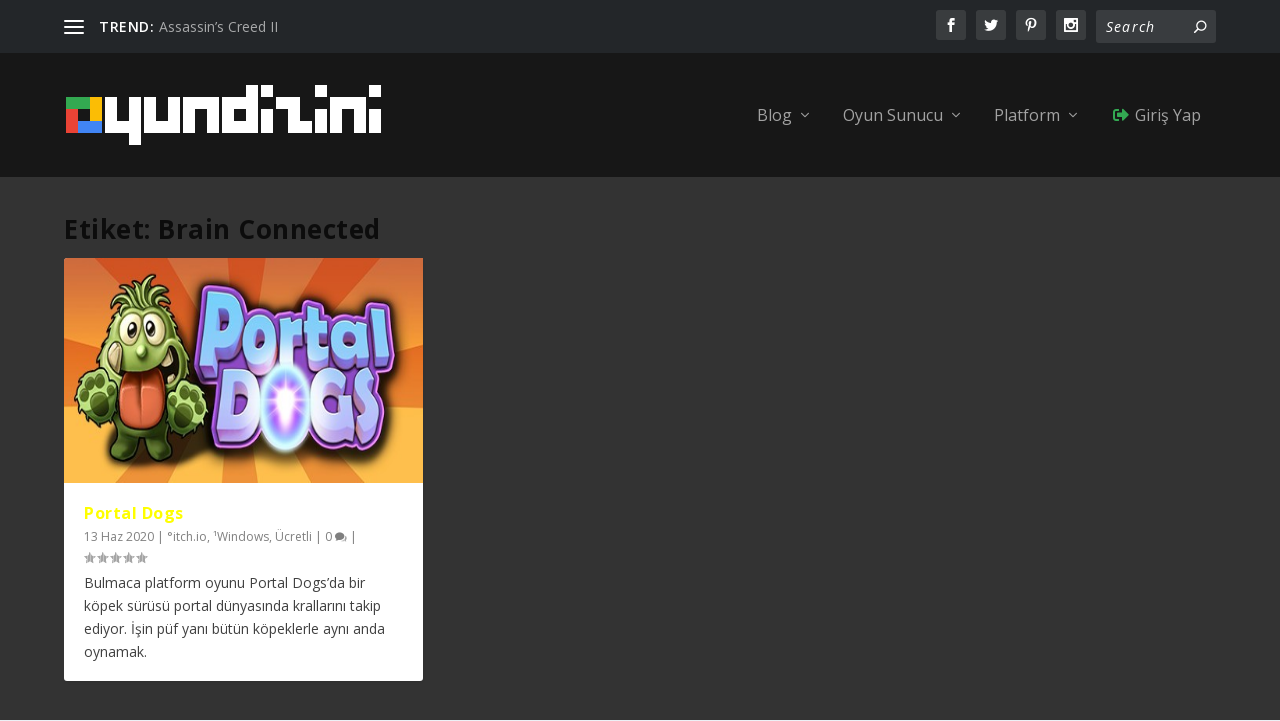

--- FILE ---
content_type: text/html; charset=UTF-8
request_url: https://www.oyundizini.com/etiket/brain-connected/
body_size: 23965
content:
<!DOCTYPE html>
<!--[if IE 6]>
<html id="ie6" lang="tr">
<![endif]-->
<!--[if IE 7]>
<html id="ie7" lang="tr">
<![endif]-->
<!--[if IE 8]>
<html id="ie8" lang="tr">
<![endif]-->
<!--[if !(IE 6) | !(IE 7) | !(IE 8)  ]><!-->
<html lang="tr">
<!--<![endif]-->
<head>
	<meta charset="UTF-8" />
			
	<meta http-equiv="X-UA-Compatible" content="IE=edge">
	<link rel="pingback" href="https://www.oyundizini.com/xmlrpc.php" />

		<!--[if lt IE 9]>
	<script src="https://www.oyundizini.com/wp-content/themes/Extra/scripts/ext/html5.js" type="text/javascript"></script>
	<![endif]-->

	<script type="text/javascript">
		document.documentElement.className = 'js';
	</script>

	<title>Brain Connected | OyunDizini</title>
<meta name='robots' content='max-image-preview:large' />
<script type="text/javascript">
			let jqueryParams=[],jQuery=function(r){return jqueryParams=[...jqueryParams,r],jQuery},$=function(r){return jqueryParams=[...jqueryParams,r],$};window.jQuery=jQuery,window.$=jQuery;let customHeadScripts=!1;jQuery.fn=jQuery.prototype={},$.fn=jQuery.prototype={},jQuery.noConflict=function(r){if(window.jQuery)return jQuery=window.jQuery,$=window.jQuery,customHeadScripts=!0,jQuery.noConflict},jQuery.ready=function(r){jqueryParams=[...jqueryParams,r]},$.ready=function(r){jqueryParams=[...jqueryParams,r]},jQuery.load=function(r){jqueryParams=[...jqueryParams,r]},$.load=function(r){jqueryParams=[...jqueryParams,r]},jQuery.fn.ready=function(r){jqueryParams=[...jqueryParams,r]},$.fn.ready=function(r){jqueryParams=[...jqueryParams,r]};</script>
<!-- Open Graph Meta Tags generated by Blog2Social 742 - https://www.blog2social.com -->
<meta property="og:title" content="OyunDizini"/>
<meta property="og:description" content="Ücretsiz Oyun Arşivi"/>
<meta property="og:url" content="https://www.oyundizini.com/etiket/brain-connected/"/>
<meta property="og:image" content="https://www.oyundizini.com/wp-content/uploads/2020/06/Portal-Dogs.jpg"/>
<meta property="og:image:width" content="460"/>
<meta property="og:image:height" content="215"/>
<meta property="og:image:type" content="image/jpeg"/>
<meta property="og:type" content="article"/>
<meta property="og:article:published_time" content="2020-06-13 18:00:00"/>
<meta property="og:article:modified_time" content="2020-06-20 12:02:00"/>
<meta property="og:article:tag" content="Brain Connected"/>
<meta property="og:article:tag" content="Bulmaca"/>
<meta property="og:article:tag" content="Platform"/>
<!-- Open Graph Meta Tags generated by Blog2Social 742 - https://www.blog2social.com -->

<!-- Twitter Card generated by Blog2Social 742 - https://www.blog2social.com -->
<meta name="twitter:card" content="summary">
<meta name="twitter:title" content="OyunDizini"/>
<meta name="twitter:description" content="Ücretsiz Oyun Arşivi"/>
<meta name="twitter:image" content="https://www.oyundizini.com/wp-content/uploads/2020/06/Portal-Dogs.jpg"/>
<!-- Twitter Card generated by Blog2Social 742 - https://www.blog2social.com -->
<link rel='dns-prefetch' href='//www.googletagmanager.com' />
<link rel='dns-prefetch' href='//fonts.googleapis.com' />
<link rel='dns-prefetch' href='//use.fontawesome.com' />
<link rel="alternate" type="application/rss+xml" title="OyunDizini &raquo; akışı" href="https://www.oyundizini.com/feed/" />
<link rel="alternate" type="application/rss+xml" title="OyunDizini &raquo; yorum akışı" href="https://www.oyundizini.com/comments/feed/" />
<link rel="alternate" type="application/rss+xml" title="OyunDizini &raquo; Brain Connected etiket akışı" href="https://www.oyundizini.com/etiket/brain-connected/feed/" />
<meta content="Extra v.4.24.2" name="generator"/><link rel='stylesheet' id='wp-block-library-css' href='https://www.oyundizini.com/wp-includes/css/dist/block-library/style.min.css?ver=3b738fb5be75b7737615776e2159c5bb' type='text/css' media='all' />
<style id='wp-block-library-theme-inline-css' type='text/css'>
.wp-block-audio figcaption{color:#555;font-size:13px;text-align:center}.is-dark-theme .wp-block-audio figcaption{color:#ffffffa6}.wp-block-audio{margin:0 0 1em}.wp-block-code{border:1px solid #ccc;border-radius:4px;font-family:Menlo,Consolas,monaco,monospace;padding:.8em 1em}.wp-block-embed figcaption{color:#555;font-size:13px;text-align:center}.is-dark-theme .wp-block-embed figcaption{color:#ffffffa6}.wp-block-embed{margin:0 0 1em}.blocks-gallery-caption{color:#555;font-size:13px;text-align:center}.is-dark-theme .blocks-gallery-caption{color:#ffffffa6}.wp-block-image figcaption{color:#555;font-size:13px;text-align:center}.is-dark-theme .wp-block-image figcaption{color:#ffffffa6}.wp-block-image{margin:0 0 1em}.wp-block-pullquote{border-bottom:4px solid;border-top:4px solid;color:currentColor;margin-bottom:1.75em}.wp-block-pullquote cite,.wp-block-pullquote footer,.wp-block-pullquote__citation{color:currentColor;font-size:.8125em;font-style:normal;text-transform:uppercase}.wp-block-quote{border-left:.25em solid;margin:0 0 1.75em;padding-left:1em}.wp-block-quote cite,.wp-block-quote footer{color:currentColor;font-size:.8125em;font-style:normal;position:relative}.wp-block-quote.has-text-align-right{border-left:none;border-right:.25em solid;padding-left:0;padding-right:1em}.wp-block-quote.has-text-align-center{border:none;padding-left:0}.wp-block-quote.is-large,.wp-block-quote.is-style-large,.wp-block-quote.is-style-plain{border:none}.wp-block-search .wp-block-search__label{font-weight:700}.wp-block-search__button{border:1px solid #ccc;padding:.375em .625em}:where(.wp-block-group.has-background){padding:1.25em 2.375em}.wp-block-separator.has-css-opacity{opacity:.4}.wp-block-separator{border:none;border-bottom:2px solid;margin-left:auto;margin-right:auto}.wp-block-separator.has-alpha-channel-opacity{opacity:1}.wp-block-separator:not(.is-style-wide):not(.is-style-dots){width:100px}.wp-block-separator.has-background:not(.is-style-dots){border-bottom:none;height:1px}.wp-block-separator.has-background:not(.is-style-wide):not(.is-style-dots){height:2px}.wp-block-table{margin:0 0 1em}.wp-block-table td,.wp-block-table th{word-break:normal}.wp-block-table figcaption{color:#555;font-size:13px;text-align:center}.is-dark-theme .wp-block-table figcaption{color:#ffffffa6}.wp-block-video figcaption{color:#555;font-size:13px;text-align:center}.is-dark-theme .wp-block-video figcaption{color:#ffffffa6}.wp-block-video{margin:0 0 1em}.wp-block-template-part.has-background{margin-bottom:0;margin-top:0;padding:1.25em 2.375em}
</style>
<style id='global-styles-inline-css' type='text/css'>
body{--wp--preset--color--black: #000000;--wp--preset--color--cyan-bluish-gray: #abb8c3;--wp--preset--color--white: #ffffff;--wp--preset--color--pale-pink: #f78da7;--wp--preset--color--vivid-red: #cf2e2e;--wp--preset--color--luminous-vivid-orange: #ff6900;--wp--preset--color--luminous-vivid-amber: #fcb900;--wp--preset--color--light-green-cyan: #7bdcb5;--wp--preset--color--vivid-green-cyan: #00d084;--wp--preset--color--pale-cyan-blue: #8ed1fc;--wp--preset--color--vivid-cyan-blue: #0693e3;--wp--preset--color--vivid-purple: #9b51e0;--wp--preset--gradient--vivid-cyan-blue-to-vivid-purple: linear-gradient(135deg,rgba(6,147,227,1) 0%,rgb(155,81,224) 100%);--wp--preset--gradient--light-green-cyan-to-vivid-green-cyan: linear-gradient(135deg,rgb(122,220,180) 0%,rgb(0,208,130) 100%);--wp--preset--gradient--luminous-vivid-amber-to-luminous-vivid-orange: linear-gradient(135deg,rgba(252,185,0,1) 0%,rgba(255,105,0,1) 100%);--wp--preset--gradient--luminous-vivid-orange-to-vivid-red: linear-gradient(135deg,rgba(255,105,0,1) 0%,rgb(207,46,46) 100%);--wp--preset--gradient--very-light-gray-to-cyan-bluish-gray: linear-gradient(135deg,rgb(238,238,238) 0%,rgb(169,184,195) 100%);--wp--preset--gradient--cool-to-warm-spectrum: linear-gradient(135deg,rgb(74,234,220) 0%,rgb(151,120,209) 20%,rgb(207,42,186) 40%,rgb(238,44,130) 60%,rgb(251,105,98) 80%,rgb(254,248,76) 100%);--wp--preset--gradient--blush-light-purple: linear-gradient(135deg,rgb(255,206,236) 0%,rgb(152,150,240) 100%);--wp--preset--gradient--blush-bordeaux: linear-gradient(135deg,rgb(254,205,165) 0%,rgb(254,45,45) 50%,rgb(107,0,62) 100%);--wp--preset--gradient--luminous-dusk: linear-gradient(135deg,rgb(255,203,112) 0%,rgb(199,81,192) 50%,rgb(65,88,208) 100%);--wp--preset--gradient--pale-ocean: linear-gradient(135deg,rgb(255,245,203) 0%,rgb(182,227,212) 50%,rgb(51,167,181) 100%);--wp--preset--gradient--electric-grass: linear-gradient(135deg,rgb(202,248,128) 0%,rgb(113,206,126) 100%);--wp--preset--gradient--midnight: linear-gradient(135deg,rgb(2,3,129) 0%,rgb(40,116,252) 100%);--wp--preset--font-size--small: 13px;--wp--preset--font-size--medium: 20px;--wp--preset--font-size--large: 36px;--wp--preset--font-size--x-large: 42px;--wp--preset--spacing--20: 0.44rem;--wp--preset--spacing--30: 0.67rem;--wp--preset--spacing--40: 1rem;--wp--preset--spacing--50: 1.5rem;--wp--preset--spacing--60: 2.25rem;--wp--preset--spacing--70: 3.38rem;--wp--preset--spacing--80: 5.06rem;--wp--preset--shadow--natural: 6px 6px 9px rgba(0, 0, 0, 0.2);--wp--preset--shadow--deep: 12px 12px 50px rgba(0, 0, 0, 0.4);--wp--preset--shadow--sharp: 6px 6px 0px rgba(0, 0, 0, 0.2);--wp--preset--shadow--outlined: 6px 6px 0px -3px rgba(255, 255, 255, 1), 6px 6px rgba(0, 0, 0, 1);--wp--preset--shadow--crisp: 6px 6px 0px rgba(0, 0, 0, 1);}body { margin: 0;--wp--style--global--content-size: 856px;--wp--style--global--wide-size: 1280px; }.wp-site-blocks > .alignleft { float: left; margin-right: 2em; }.wp-site-blocks > .alignright { float: right; margin-left: 2em; }.wp-site-blocks > .aligncenter { justify-content: center; margin-left: auto; margin-right: auto; }:where(.is-layout-flex){gap: 0.5em;}:where(.is-layout-grid){gap: 0.5em;}body .is-layout-flow > .alignleft{float: left;margin-inline-start: 0;margin-inline-end: 2em;}body .is-layout-flow > .alignright{float: right;margin-inline-start: 2em;margin-inline-end: 0;}body .is-layout-flow > .aligncenter{margin-left: auto !important;margin-right: auto !important;}body .is-layout-constrained > .alignleft{float: left;margin-inline-start: 0;margin-inline-end: 2em;}body .is-layout-constrained > .alignright{float: right;margin-inline-start: 2em;margin-inline-end: 0;}body .is-layout-constrained > .aligncenter{margin-left: auto !important;margin-right: auto !important;}body .is-layout-constrained > :where(:not(.alignleft):not(.alignright):not(.alignfull)){max-width: var(--wp--style--global--content-size);margin-left: auto !important;margin-right: auto !important;}body .is-layout-constrained > .alignwide{max-width: var(--wp--style--global--wide-size);}body .is-layout-flex{display: flex;}body .is-layout-flex{flex-wrap: wrap;align-items: center;}body .is-layout-flex > *{margin: 0;}body .is-layout-grid{display: grid;}body .is-layout-grid > *{margin: 0;}body{padding-top: 0px;padding-right: 0px;padding-bottom: 0px;padding-left: 0px;}a:where(:not(.wp-element-button)){text-decoration: underline;}.wp-element-button, .wp-block-button__link{background-color: #32373c;border-width: 0;color: #fff;font-family: inherit;font-size: inherit;line-height: inherit;padding: calc(0.667em + 2px) calc(1.333em + 2px);text-decoration: none;}.has-black-color{color: var(--wp--preset--color--black) !important;}.has-cyan-bluish-gray-color{color: var(--wp--preset--color--cyan-bluish-gray) !important;}.has-white-color{color: var(--wp--preset--color--white) !important;}.has-pale-pink-color{color: var(--wp--preset--color--pale-pink) !important;}.has-vivid-red-color{color: var(--wp--preset--color--vivid-red) !important;}.has-luminous-vivid-orange-color{color: var(--wp--preset--color--luminous-vivid-orange) !important;}.has-luminous-vivid-amber-color{color: var(--wp--preset--color--luminous-vivid-amber) !important;}.has-light-green-cyan-color{color: var(--wp--preset--color--light-green-cyan) !important;}.has-vivid-green-cyan-color{color: var(--wp--preset--color--vivid-green-cyan) !important;}.has-pale-cyan-blue-color{color: var(--wp--preset--color--pale-cyan-blue) !important;}.has-vivid-cyan-blue-color{color: var(--wp--preset--color--vivid-cyan-blue) !important;}.has-vivid-purple-color{color: var(--wp--preset--color--vivid-purple) !important;}.has-black-background-color{background-color: var(--wp--preset--color--black) !important;}.has-cyan-bluish-gray-background-color{background-color: var(--wp--preset--color--cyan-bluish-gray) !important;}.has-white-background-color{background-color: var(--wp--preset--color--white) !important;}.has-pale-pink-background-color{background-color: var(--wp--preset--color--pale-pink) !important;}.has-vivid-red-background-color{background-color: var(--wp--preset--color--vivid-red) !important;}.has-luminous-vivid-orange-background-color{background-color: var(--wp--preset--color--luminous-vivid-orange) !important;}.has-luminous-vivid-amber-background-color{background-color: var(--wp--preset--color--luminous-vivid-amber) !important;}.has-light-green-cyan-background-color{background-color: var(--wp--preset--color--light-green-cyan) !important;}.has-vivid-green-cyan-background-color{background-color: var(--wp--preset--color--vivid-green-cyan) !important;}.has-pale-cyan-blue-background-color{background-color: var(--wp--preset--color--pale-cyan-blue) !important;}.has-vivid-cyan-blue-background-color{background-color: var(--wp--preset--color--vivid-cyan-blue) !important;}.has-vivid-purple-background-color{background-color: var(--wp--preset--color--vivid-purple) !important;}.has-black-border-color{border-color: var(--wp--preset--color--black) !important;}.has-cyan-bluish-gray-border-color{border-color: var(--wp--preset--color--cyan-bluish-gray) !important;}.has-white-border-color{border-color: var(--wp--preset--color--white) !important;}.has-pale-pink-border-color{border-color: var(--wp--preset--color--pale-pink) !important;}.has-vivid-red-border-color{border-color: var(--wp--preset--color--vivid-red) !important;}.has-luminous-vivid-orange-border-color{border-color: var(--wp--preset--color--luminous-vivid-orange) !important;}.has-luminous-vivid-amber-border-color{border-color: var(--wp--preset--color--luminous-vivid-amber) !important;}.has-light-green-cyan-border-color{border-color: var(--wp--preset--color--light-green-cyan) !important;}.has-vivid-green-cyan-border-color{border-color: var(--wp--preset--color--vivid-green-cyan) !important;}.has-pale-cyan-blue-border-color{border-color: var(--wp--preset--color--pale-cyan-blue) !important;}.has-vivid-cyan-blue-border-color{border-color: var(--wp--preset--color--vivid-cyan-blue) !important;}.has-vivid-purple-border-color{border-color: var(--wp--preset--color--vivid-purple) !important;}.has-vivid-cyan-blue-to-vivid-purple-gradient-background{background: var(--wp--preset--gradient--vivid-cyan-blue-to-vivid-purple) !important;}.has-light-green-cyan-to-vivid-green-cyan-gradient-background{background: var(--wp--preset--gradient--light-green-cyan-to-vivid-green-cyan) !important;}.has-luminous-vivid-amber-to-luminous-vivid-orange-gradient-background{background: var(--wp--preset--gradient--luminous-vivid-amber-to-luminous-vivid-orange) !important;}.has-luminous-vivid-orange-to-vivid-red-gradient-background{background: var(--wp--preset--gradient--luminous-vivid-orange-to-vivid-red) !important;}.has-very-light-gray-to-cyan-bluish-gray-gradient-background{background: var(--wp--preset--gradient--very-light-gray-to-cyan-bluish-gray) !important;}.has-cool-to-warm-spectrum-gradient-background{background: var(--wp--preset--gradient--cool-to-warm-spectrum) !important;}.has-blush-light-purple-gradient-background{background: var(--wp--preset--gradient--blush-light-purple) !important;}.has-blush-bordeaux-gradient-background{background: var(--wp--preset--gradient--blush-bordeaux) !important;}.has-luminous-dusk-gradient-background{background: var(--wp--preset--gradient--luminous-dusk) !important;}.has-pale-ocean-gradient-background{background: var(--wp--preset--gradient--pale-ocean) !important;}.has-electric-grass-gradient-background{background: var(--wp--preset--gradient--electric-grass) !important;}.has-midnight-gradient-background{background: var(--wp--preset--gradient--midnight) !important;}.has-small-font-size{font-size: var(--wp--preset--font-size--small) !important;}.has-medium-font-size{font-size: var(--wp--preset--font-size--medium) !important;}.has-large-font-size{font-size: var(--wp--preset--font-size--large) !important;}.has-x-large-font-size{font-size: var(--wp--preset--font-size--x-large) !important;}
.wp-block-navigation a:where(:not(.wp-element-button)){color: inherit;}
:where(.wp-block-post-template.is-layout-flex){gap: 1.25em;}:where(.wp-block-post-template.is-layout-grid){gap: 1.25em;}
:where(.wp-block-columns.is-layout-flex){gap: 2em;}:where(.wp-block-columns.is-layout-grid){gap: 2em;}
.wp-block-pullquote{font-size: 1.5em;line-height: 1.6;}
</style>
<link rel='stylesheet' id='awesome-notifications-css' href='https://www.oyundizini.com/wp-content/plugins/cbxwpbookmark/assets/vendors/awesome-notifications/style.css?ver=1.7.19' type='text/css' media='all' />
<link rel='stylesheet' id='cbxwpbookmarkpublic-css-css' href='https://www.oyundizini.com/wp-content/plugins/cbxwpbookmark/assets/css/cbxwpbookmark-public.css?ver=1.7.19' type='text/css' media='all' />
<link rel='stylesheet' id='tag-groups-css-frontend-structure-css' href='https://www.oyundizini.com/wp-content/plugins/tag-groups/assets/css/jquery-ui.structure.min.css?ver=2.0.3' type='text/css' media='all' />
<link rel='stylesheet' id='tag-groups-css-frontend-theme-css' href='https://www.oyundizini.com/wp-content/plugins/tag-groups/assets/css/ui-lightness/jquery-ui.theme.min.css?ver=2.0.3' type='text/css' media='all' />
<link rel='stylesheet' id='tag-groups-css-frontend-css' href='https://www.oyundizini.com/wp-content/plugins/tag-groups/assets/css/frontend.min.css?ver=2.0.3' type='text/css' media='all' />
<link rel='stylesheet' id='lazyload-video-css-css' href='https://www.oyundizini.com/wp-content/plugins/lazy-load-for-videos/public/css/lazyload-shared.css?ver=2.18.3' type='text/css' media='all' />
<style id='lazyload-video-css-inline-css' type='text/css'>
.entry-content a.lazy-load-youtube, a.lazy-load-youtube, .lazy-load-vimeo{ background-size: cover; }.titletext.youtube { display: none; }.lazy-load-div:before { content: "\25B6"; text-shadow: 0px 0px 60px rgba(0,0,0,0.8); }
</style>
<link rel='stylesheet' id='extra-fonts-css' href='https://fonts.googleapis.com/css?family=Open+Sans:300italic,400italic,600italic,700italic,800italic,400,300,600,700,800&#038;subset=latin,latin-ext' type='text/css' media='all' />
<link rel='stylesheet' id='extra-style-css' href='https://www.oyundizini.com/wp-content/themes/Extra/style.min.css?ver=4.24.2' type='text/css' media='all' />
<style id='extra-dynamic-critical-inline-css' type='text/css'>
@font-face{font-family:ETmodules;font-display:block;src:url(//www.oyundizini.com/wp-content/themes/Extra/core/admin/fonts/modules/base/modules.eot);src:url(//www.oyundizini.com/wp-content/themes/Extra/core/admin/fonts/modules/base/modules.eot?#iefix) format("embedded-opentype"),url(//www.oyundizini.com/wp-content/themes/Extra/core/admin/fonts/modules/base/modules.woff) format("woff"),url(//www.oyundizini.com/wp-content/themes/Extra/core/admin/fonts/modules/base/modules.ttf) format("truetype"),url(//www.oyundizini.com/wp-content/themes/Extra/core/admin/fonts/modules/base/modules.svg#ETmodules) format("svg");font-weight:400;font-style:normal}
.et_audio_content,.et_link_content,.et_quote_content{background-color:#2ea3f2}.et_pb_post .et-pb-controllers a{margin-bottom:10px}.format-gallery .et-pb-controllers{bottom:0}.et_pb_blog_grid .et_audio_content{margin-bottom:19px}.et_pb_row .et_pb_blog_grid .et_pb_post .et_pb_slide{min-height:180px}.et_audio_content .wp-block-audio{margin:0;padding:0}.et_audio_content h2{line-height:44px}.et_pb_column_1_2 .et_audio_content h2,.et_pb_column_1_3 .et_audio_content h2,.et_pb_column_1_4 .et_audio_content h2,.et_pb_column_1_5 .et_audio_content h2,.et_pb_column_1_6 .et_audio_content h2,.et_pb_column_2_5 .et_audio_content h2,.et_pb_column_3_5 .et_audio_content h2,.et_pb_column_3_8 .et_audio_content h2{margin-bottom:9px;margin-top:0}.et_pb_column_1_2 .et_audio_content,.et_pb_column_3_5 .et_audio_content{padding:35px 40px}.et_pb_column_1_2 .et_audio_content h2,.et_pb_column_3_5 .et_audio_content h2{line-height:32px}.et_pb_column_1_3 .et_audio_content,.et_pb_column_1_4 .et_audio_content,.et_pb_column_1_5 .et_audio_content,.et_pb_column_1_6 .et_audio_content,.et_pb_column_2_5 .et_audio_content,.et_pb_column_3_8 .et_audio_content{padding:35px 20px}.et_pb_column_1_3 .et_audio_content h2,.et_pb_column_1_4 .et_audio_content h2,.et_pb_column_1_5 .et_audio_content h2,.et_pb_column_1_6 .et_audio_content h2,.et_pb_column_2_5 .et_audio_content h2,.et_pb_column_3_8 .et_audio_content h2{font-size:18px;line-height:26px}article.et_pb_has_overlay .et_pb_blog_image_container{position:relative}.et_pb_post>.et_main_video_container{position:relative;margin-bottom:30px}.et_pb_post .et_pb_video_overlay .et_pb_video_play{color:#fff}.et_pb_post .et_pb_video_overlay_hover:hover{background:rgba(0,0,0,.6)}.et_audio_content,.et_link_content,.et_quote_content{text-align:center;word-wrap:break-word;position:relative;padding:50px 60px}.et_audio_content h2,.et_link_content a.et_link_main_url,.et_link_content h2,.et_quote_content blockquote cite,.et_quote_content blockquote p{color:#fff!important}.et_quote_main_link{position:absolute;text-indent:-9999px;width:100%;height:100%;display:block;top:0;left:0}.et_quote_content blockquote{padding:0;margin:0;border:none}.et_audio_content h2,.et_link_content h2,.et_quote_content blockquote p{margin-top:0}.et_audio_content h2{margin-bottom:20px}.et_audio_content h2,.et_link_content h2,.et_quote_content blockquote p{line-height:44px}.et_link_content a.et_link_main_url,.et_quote_content blockquote cite{font-size:18px;font-weight:200}.et_quote_content blockquote cite{font-style:normal}.et_pb_column_2_3 .et_quote_content{padding:50px 42px 45px}.et_pb_column_2_3 .et_audio_content,.et_pb_column_2_3 .et_link_content{padding:40px 40px 45px}.et_pb_column_1_2 .et_audio_content,.et_pb_column_1_2 .et_link_content,.et_pb_column_1_2 .et_quote_content,.et_pb_column_3_5 .et_audio_content,.et_pb_column_3_5 .et_link_content,.et_pb_column_3_5 .et_quote_content{padding:35px 40px}.et_pb_column_1_2 .et_quote_content blockquote p,.et_pb_column_3_5 .et_quote_content blockquote p{font-size:26px;line-height:32px}.et_pb_column_1_2 .et_audio_content h2,.et_pb_column_1_2 .et_link_content h2,.et_pb_column_3_5 .et_audio_content h2,.et_pb_column_3_5 .et_link_content h2{line-height:32px}.et_pb_column_1_2 .et_link_content a.et_link_main_url,.et_pb_column_1_2 .et_quote_content blockquote cite,.et_pb_column_3_5 .et_link_content a.et_link_main_url,.et_pb_column_3_5 .et_quote_content blockquote cite{font-size:14px}.et_pb_column_1_3 .et_quote_content,.et_pb_column_1_4 .et_quote_content,.et_pb_column_1_5 .et_quote_content,.et_pb_column_1_6 .et_quote_content,.et_pb_column_2_5 .et_quote_content,.et_pb_column_3_8 .et_quote_content{padding:35px 30px 32px}.et_pb_column_1_3 .et_audio_content,.et_pb_column_1_3 .et_link_content,.et_pb_column_1_4 .et_audio_content,.et_pb_column_1_4 .et_link_content,.et_pb_column_1_5 .et_audio_content,.et_pb_column_1_5 .et_link_content,.et_pb_column_1_6 .et_audio_content,.et_pb_column_1_6 .et_link_content,.et_pb_column_2_5 .et_audio_content,.et_pb_column_2_5 .et_link_content,.et_pb_column_3_8 .et_audio_content,.et_pb_column_3_8 .et_link_content{padding:35px 20px}.et_pb_column_1_3 .et_audio_content h2,.et_pb_column_1_3 .et_link_content h2,.et_pb_column_1_3 .et_quote_content blockquote p,.et_pb_column_1_4 .et_audio_content h2,.et_pb_column_1_4 .et_link_content h2,.et_pb_column_1_4 .et_quote_content blockquote p,.et_pb_column_1_5 .et_audio_content h2,.et_pb_column_1_5 .et_link_content h2,.et_pb_column_1_5 .et_quote_content blockquote p,.et_pb_column_1_6 .et_audio_content h2,.et_pb_column_1_6 .et_link_content h2,.et_pb_column_1_6 .et_quote_content blockquote p,.et_pb_column_2_5 .et_audio_content h2,.et_pb_column_2_5 .et_link_content h2,.et_pb_column_2_5 .et_quote_content blockquote p,.et_pb_column_3_8 .et_audio_content h2,.et_pb_column_3_8 .et_link_content h2,.et_pb_column_3_8 .et_quote_content blockquote p{font-size:18px;line-height:26px}.et_pb_column_1_3 .et_link_content a.et_link_main_url,.et_pb_column_1_3 .et_quote_content blockquote cite,.et_pb_column_1_4 .et_link_content a.et_link_main_url,.et_pb_column_1_4 .et_quote_content blockquote cite,.et_pb_column_1_5 .et_link_content a.et_link_main_url,.et_pb_column_1_5 .et_quote_content blockquote cite,.et_pb_column_1_6 .et_link_content a.et_link_main_url,.et_pb_column_1_6 .et_quote_content blockquote cite,.et_pb_column_2_5 .et_link_content a.et_link_main_url,.et_pb_column_2_5 .et_quote_content blockquote cite,.et_pb_column_3_8 .et_link_content a.et_link_main_url,.et_pb_column_3_8 .et_quote_content blockquote cite{font-size:14px}.et_pb_post .et_pb_gallery_post_type .et_pb_slide{min-height:500px;background-size:cover!important;background-position:top}.format-gallery .et_pb_slider.gallery-not-found .et_pb_slide{box-shadow:inset 0 0 10px rgba(0,0,0,.1)}.format-gallery .et_pb_slider:hover .et-pb-arrow-prev{left:0}.format-gallery .et_pb_slider:hover .et-pb-arrow-next{right:0}.et_pb_post>.et_pb_slider{margin-bottom:30px}.et_pb_column_3_4 .et_pb_post .et_pb_slide{min-height:442px}.et_pb_column_2_3 .et_pb_post .et_pb_slide{min-height:390px}.et_pb_column_1_2 .et_pb_post .et_pb_slide,.et_pb_column_3_5 .et_pb_post .et_pb_slide{min-height:284px}.et_pb_column_1_3 .et_pb_post .et_pb_slide,.et_pb_column_2_5 .et_pb_post .et_pb_slide,.et_pb_column_3_8 .et_pb_post .et_pb_slide{min-height:180px}.et_pb_column_1_4 .et_pb_post .et_pb_slide,.et_pb_column_1_5 .et_pb_post .et_pb_slide,.et_pb_column_1_6 .et_pb_post .et_pb_slide{min-height:125px}.et_pb_portfolio.et_pb_section_parallax .pagination,.et_pb_portfolio.et_pb_section_video .pagination,.et_pb_portfolio_grid.et_pb_section_parallax .pagination,.et_pb_portfolio_grid.et_pb_section_video .pagination{position:relative}.et_pb_bg_layout_light .et_pb_post .post-meta,.et_pb_bg_layout_light .et_pb_post .post-meta a,.et_pb_bg_layout_light .et_pb_post p{color:#666}.et_pb_bg_layout_dark .et_pb_post .post-meta,.et_pb_bg_layout_dark .et_pb_post .post-meta a,.et_pb_bg_layout_dark .et_pb_post p{color:inherit}.et_pb_text_color_dark .et_audio_content h2,.et_pb_text_color_dark .et_link_content a.et_link_main_url,.et_pb_text_color_dark .et_link_content h2,.et_pb_text_color_dark .et_quote_content blockquote cite,.et_pb_text_color_dark .et_quote_content blockquote p{color:#666!important}.et_pb_text_color_dark.et_audio_content h2,.et_pb_text_color_dark.et_link_content a.et_link_main_url,.et_pb_text_color_dark.et_link_content h2,.et_pb_text_color_dark.et_quote_content blockquote cite,.et_pb_text_color_dark.et_quote_content blockquote p{color:#bbb!important}.et_pb_text_color_dark.et_audio_content,.et_pb_text_color_dark.et_link_content,.et_pb_text_color_dark.et_quote_content{background-color:#e8e8e8}@media (min-width:981px) and (max-width:1100px){.et_quote_content{padding:50px 70px 45px}.et_pb_column_2_3 .et_quote_content{padding:50px 50px 45px}.et_pb_column_1_2 .et_quote_content,.et_pb_column_3_5 .et_quote_content{padding:35px 47px 30px}.et_pb_column_1_3 .et_quote_content,.et_pb_column_1_4 .et_quote_content,.et_pb_column_1_5 .et_quote_content,.et_pb_column_1_6 .et_quote_content,.et_pb_column_2_5 .et_quote_content,.et_pb_column_3_8 .et_quote_content{padding:35px 25px 32px}.et_pb_column_4_4 .et_pb_post .et_pb_slide{min-height:534px}.et_pb_column_3_4 .et_pb_post .et_pb_slide{min-height:392px}.et_pb_column_2_3 .et_pb_post .et_pb_slide{min-height:345px}.et_pb_column_1_2 .et_pb_post .et_pb_slide,.et_pb_column_3_5 .et_pb_post .et_pb_slide{min-height:250px}.et_pb_column_1_3 .et_pb_post .et_pb_slide,.et_pb_column_2_5 .et_pb_post .et_pb_slide,.et_pb_column_3_8 .et_pb_post .et_pb_slide{min-height:155px}.et_pb_column_1_4 .et_pb_post .et_pb_slide,.et_pb_column_1_5 .et_pb_post .et_pb_slide,.et_pb_column_1_6 .et_pb_post .et_pb_slide{min-height:108px}}@media (max-width:980px){.et_pb_bg_layout_dark_tablet .et_audio_content h2{color:#fff!important}.et_pb_text_color_dark_tablet.et_audio_content h2{color:#bbb!important}.et_pb_text_color_dark_tablet.et_audio_content{background-color:#e8e8e8}.et_pb_bg_layout_dark_tablet .et_audio_content h2,.et_pb_bg_layout_dark_tablet .et_link_content a.et_link_main_url,.et_pb_bg_layout_dark_tablet .et_link_content h2,.et_pb_bg_layout_dark_tablet .et_quote_content blockquote cite,.et_pb_bg_layout_dark_tablet .et_quote_content blockquote p{color:#fff!important}.et_pb_text_color_dark_tablet .et_audio_content h2,.et_pb_text_color_dark_tablet .et_link_content a.et_link_main_url,.et_pb_text_color_dark_tablet .et_link_content h2,.et_pb_text_color_dark_tablet .et_quote_content blockquote cite,.et_pb_text_color_dark_tablet .et_quote_content blockquote p{color:#666!important}.et_pb_text_color_dark_tablet.et_audio_content h2,.et_pb_text_color_dark_tablet.et_link_content a.et_link_main_url,.et_pb_text_color_dark_tablet.et_link_content h2,.et_pb_text_color_dark_tablet.et_quote_content blockquote cite,.et_pb_text_color_dark_tablet.et_quote_content blockquote p{color:#bbb!important}.et_pb_text_color_dark_tablet.et_audio_content,.et_pb_text_color_dark_tablet.et_link_content,.et_pb_text_color_dark_tablet.et_quote_content{background-color:#e8e8e8}}@media (min-width:768px) and (max-width:980px){.et_audio_content h2{font-size:26px!important;line-height:44px!important;margin-bottom:24px!important}.et_pb_post>.et_pb_gallery_post_type>.et_pb_slides>.et_pb_slide{min-height:384px!important}.et_quote_content{padding:50px 43px 45px!important}.et_quote_content blockquote p{font-size:26px!important;line-height:44px!important}.et_quote_content blockquote cite{font-size:18px!important}.et_link_content{padding:40px 40px 45px}.et_link_content h2{font-size:26px!important;line-height:44px!important}.et_link_content a.et_link_main_url{font-size:18px!important}}@media (max-width:767px){.et_audio_content h2,.et_link_content h2,.et_quote_content,.et_quote_content blockquote p{font-size:20px!important;line-height:26px!important}.et_audio_content,.et_link_content{padding:35px 20px!important}.et_audio_content h2{margin-bottom:9px!important}.et_pb_bg_layout_dark_phone .et_audio_content h2{color:#fff!important}.et_pb_text_color_dark_phone.et_audio_content{background-color:#e8e8e8}.et_link_content a.et_link_main_url,.et_quote_content blockquote cite{font-size:14px!important}.format-gallery .et-pb-controllers{height:auto}.et_pb_post>.et_pb_gallery_post_type>.et_pb_slides>.et_pb_slide{min-height:222px!important}.et_pb_bg_layout_dark_phone .et_audio_content h2,.et_pb_bg_layout_dark_phone .et_link_content a.et_link_main_url,.et_pb_bg_layout_dark_phone .et_link_content h2,.et_pb_bg_layout_dark_phone .et_quote_content blockquote cite,.et_pb_bg_layout_dark_phone .et_quote_content blockquote p{color:#fff!important}.et_pb_text_color_dark_phone .et_audio_content h2,.et_pb_text_color_dark_phone .et_link_content a.et_link_main_url,.et_pb_text_color_dark_phone .et_link_content h2,.et_pb_text_color_dark_phone .et_quote_content blockquote cite,.et_pb_text_color_dark_phone .et_quote_content blockquote p{color:#666!important}.et_pb_text_color_dark_phone.et_audio_content h2,.et_pb_text_color_dark_phone.et_link_content a.et_link_main_url,.et_pb_text_color_dark_phone.et_link_content h2,.et_pb_text_color_dark_phone.et_quote_content blockquote cite,.et_pb_text_color_dark_phone.et_quote_content blockquote p{color:#bbb!important}.et_pb_text_color_dark_phone.et_audio_content,.et_pb_text_color_dark_phone.et_link_content,.et_pb_text_color_dark_phone.et_quote_content{background-color:#e8e8e8}}@media (max-width:479px){.et_pb_column_1_2 .et_pb_carousel_item .et_pb_video_play,.et_pb_column_1_3 .et_pb_carousel_item .et_pb_video_play,.et_pb_column_2_3 .et_pb_carousel_item .et_pb_video_play,.et_pb_column_2_5 .et_pb_carousel_item .et_pb_video_play,.et_pb_column_3_5 .et_pb_carousel_item .et_pb_video_play,.et_pb_column_3_8 .et_pb_carousel_item .et_pb_video_play{font-size:1.5rem;line-height:1.5rem;margin-left:-.75rem;margin-top:-.75rem}.et_audio_content,.et_quote_content{padding:35px 20px!important}.et_pb_post>.et_pb_gallery_post_type>.et_pb_slides>.et_pb_slide{min-height:156px!important}}.et_full_width_page .et_gallery_item{float:left;width:20.875%;margin:0 5.5% 5.5% 0}.et_full_width_page .et_gallery_item:nth-child(3n){margin-right:5.5%}.et_full_width_page .et_gallery_item:nth-child(3n+1){clear:none}.et_full_width_page .et_gallery_item:nth-child(4n){margin-right:0}.et_full_width_page .et_gallery_item:nth-child(4n+1){clear:both}
.et_pb_slider{position:relative;overflow:hidden}.et_pb_slide{padding:0 6%;background-size:cover;background-position:50%;background-repeat:no-repeat}.et_pb_slider .et_pb_slide{display:none;float:left;margin-right:-100%;position:relative;width:100%;text-align:center;list-style:none!important;background-position:50%;background-size:100%;background-size:cover}.et_pb_slider .et_pb_slide:first-child{display:list-item}.et-pb-controllers{position:absolute;bottom:20px;left:0;width:100%;text-align:center;z-index:10}.et-pb-controllers a{display:inline-block;background-color:hsla(0,0%,100%,.5);text-indent:-9999px;border-radius:7px;width:7px;height:7px;margin-right:10px;padding:0;opacity:.5}.et-pb-controllers .et-pb-active-control{opacity:1}.et-pb-controllers a:last-child{margin-right:0}.et-pb-controllers .et-pb-active-control{background-color:#fff}.et_pb_slides .et_pb_temp_slide{display:block}.et_pb_slides:after{content:"";display:block;clear:both;visibility:hidden;line-height:0;height:0;width:0}@media (max-width:980px){.et_pb_bg_layout_light_tablet .et-pb-controllers .et-pb-active-control{background-color:#333}.et_pb_bg_layout_light_tablet .et-pb-controllers a{background-color:rgba(0,0,0,.3)}.et_pb_bg_layout_light_tablet .et_pb_slide_content{color:#333}.et_pb_bg_layout_dark_tablet .et_pb_slide_description{text-shadow:0 1px 3px rgba(0,0,0,.3)}.et_pb_bg_layout_dark_tablet .et_pb_slide_content{color:#fff}.et_pb_bg_layout_dark_tablet .et-pb-controllers .et-pb-active-control{background-color:#fff}.et_pb_bg_layout_dark_tablet .et-pb-controllers a{background-color:hsla(0,0%,100%,.5)}}@media (max-width:767px){.et-pb-controllers{position:absolute;bottom:5%;left:0;width:100%;text-align:center;z-index:10;height:14px}.et_transparent_nav .et_pb_section:first-child .et-pb-controllers{bottom:18px}.et_pb_bg_layout_light_phone.et_pb_slider_with_overlay .et_pb_slide_overlay_container,.et_pb_bg_layout_light_phone.et_pb_slider_with_text_overlay .et_pb_text_overlay_wrapper{background-color:hsla(0,0%,100%,.9)}.et_pb_bg_layout_light_phone .et-pb-controllers .et-pb-active-control{background-color:#333}.et_pb_bg_layout_dark_phone.et_pb_slider_with_overlay .et_pb_slide_overlay_container,.et_pb_bg_layout_dark_phone.et_pb_slider_with_text_overlay .et_pb_text_overlay_wrapper,.et_pb_bg_layout_light_phone .et-pb-controllers a{background-color:rgba(0,0,0,.3)}.et_pb_bg_layout_dark_phone .et-pb-controllers .et-pb-active-control{background-color:#fff}.et_pb_bg_layout_dark_phone .et-pb-controllers a{background-color:hsla(0,0%,100%,.5)}}.et_mobile_device .et_pb_slider_parallax .et_pb_slide,.et_mobile_device .et_pb_slides .et_parallax_bg.et_pb_parallax_css{background-attachment:scroll}
.et-pb-arrow-next,.et-pb-arrow-prev{position:absolute;top:50%;z-index:100;font-size:48px;color:#fff;margin-top:-24px;transition:all .2s ease-in-out;opacity:0}.et_pb_bg_layout_light .et-pb-arrow-next,.et_pb_bg_layout_light .et-pb-arrow-prev{color:#333}.et_pb_slider:hover .et-pb-arrow-prev{left:22px;opacity:1}.et_pb_slider:hover .et-pb-arrow-next{right:22px;opacity:1}.et_pb_bg_layout_light .et-pb-controllers .et-pb-active-control{background-color:#333}.et_pb_bg_layout_light .et-pb-controllers a{background-color:rgba(0,0,0,.3)}.et-pb-arrow-next:hover,.et-pb-arrow-prev:hover{text-decoration:none}.et-pb-arrow-next span,.et-pb-arrow-prev span{display:none}.et-pb-arrow-prev{left:-22px}.et-pb-arrow-next{right:-22px}.et-pb-arrow-prev:before{content:"4"}.et-pb-arrow-next:before{content:"5"}.format-gallery .et-pb-arrow-next,.format-gallery .et-pb-arrow-prev{color:#fff}.et_pb_column_1_3 .et_pb_slider:hover .et-pb-arrow-prev,.et_pb_column_1_4 .et_pb_slider:hover .et-pb-arrow-prev,.et_pb_column_1_5 .et_pb_slider:hover .et-pb-arrow-prev,.et_pb_column_1_6 .et_pb_slider:hover .et-pb-arrow-prev,.et_pb_column_2_5 .et_pb_slider:hover .et-pb-arrow-prev{left:0}.et_pb_column_1_3 .et_pb_slider:hover .et-pb-arrow-next,.et_pb_column_1_4 .et_pb_slider:hover .et-pb-arrow-prev,.et_pb_column_1_5 .et_pb_slider:hover .et-pb-arrow-prev,.et_pb_column_1_6 .et_pb_slider:hover .et-pb-arrow-prev,.et_pb_column_2_5 .et_pb_slider:hover .et-pb-arrow-next{right:0}.et_pb_column_1_4 .et_pb_slider .et_pb_slide,.et_pb_column_1_5 .et_pb_slider .et_pb_slide,.et_pb_column_1_6 .et_pb_slider .et_pb_slide{min-height:170px}.et_pb_column_1_4 .et_pb_slider:hover .et-pb-arrow-next,.et_pb_column_1_5 .et_pb_slider:hover .et-pb-arrow-next,.et_pb_column_1_6 .et_pb_slider:hover .et-pb-arrow-next{right:0}@media (max-width:980px){.et_pb_bg_layout_light_tablet .et-pb-arrow-next,.et_pb_bg_layout_light_tablet .et-pb-arrow-prev{color:#333}.et_pb_bg_layout_dark_tablet .et-pb-arrow-next,.et_pb_bg_layout_dark_tablet .et-pb-arrow-prev{color:#fff}}@media (max-width:767px){.et_pb_slider:hover .et-pb-arrow-prev{left:0;opacity:1}.et_pb_slider:hover .et-pb-arrow-next{right:0;opacity:1}.et_pb_bg_layout_light_phone .et-pb-arrow-next,.et_pb_bg_layout_light_phone .et-pb-arrow-prev{color:#333}.et_pb_bg_layout_dark_phone .et-pb-arrow-next,.et_pb_bg_layout_dark_phone .et-pb-arrow-prev{color:#fff}}.et_mobile_device .et-pb-arrow-prev{left:22px;opacity:1}.et_mobile_device .et-pb-arrow-next{right:22px;opacity:1}@media (max-width:767px){.et_mobile_device .et-pb-arrow-prev{left:0;opacity:1}.et_mobile_device .et-pb-arrow-next{right:0;opacity:1}}
.et_overlay{z-index:-1;position:absolute;top:0;left:0;display:block;width:100%;height:100%;background:hsla(0,0%,100%,.9);opacity:0;pointer-events:none;transition:all .3s;border:1px solid #e5e5e5;box-sizing:border-box;-webkit-backface-visibility:hidden;backface-visibility:hidden;-webkit-font-smoothing:antialiased}.et_overlay:before{color:#2ea3f2;content:"\E050";position:absolute;top:50%;left:50%;transform:translate(-50%,-50%);font-size:32px;transition:all .4s}.et_portfolio_image,.et_shop_image{position:relative;display:block}.et_pb_has_overlay:not(.et_pb_image):hover .et_overlay,.et_portfolio_image:hover .et_overlay,.et_shop_image:hover .et_overlay{z-index:3;opacity:1}#ie7 .et_overlay,#ie8 .et_overlay{display:none}.et_pb_module.et_pb_has_overlay{position:relative}.et_pb_module.et_pb_has_overlay .et_overlay,article.et_pb_has_overlay{border:none}
.et_pb_blog_grid .et_audio_container .mejs-container .mejs-controls .mejs-time span{font-size:14px}.et_audio_container .mejs-container{width:auto!important;min-width:unset!important;height:auto!important}.et_audio_container .mejs-container,.et_audio_container .mejs-container .mejs-controls,.et_audio_container .mejs-embed,.et_audio_container .mejs-embed body{background:none;height:auto}.et_audio_container .mejs-controls .mejs-time-rail .mejs-time-loaded,.et_audio_container .mejs-time.mejs-currenttime-container{display:none!important}.et_audio_container .mejs-time{display:block!important;padding:0;margin-left:10px;margin-right:90px;line-height:inherit}.et_audio_container .mejs-android .mejs-time,.et_audio_container .mejs-ios .mejs-time,.et_audio_container .mejs-ipad .mejs-time,.et_audio_container .mejs-iphone .mejs-time{margin-right:0}.et_audio_container .mejs-controls .mejs-horizontal-volume-slider .mejs-horizontal-volume-total,.et_audio_container .mejs-controls .mejs-time-rail .mejs-time-total{background:hsla(0,0%,100%,.5);border-radius:5px;height:4px;margin:8px 0 0;top:0;right:0;left:auto}.et_audio_container .mejs-controls>div{height:20px!important}.et_audio_container .mejs-controls div.mejs-time-rail{padding-top:0;position:relative;display:block!important;margin-left:42px;margin-right:0}.et_audio_container span.mejs-time-total.mejs-time-slider{display:block!important;position:relative!important;max-width:100%;min-width:unset!important}.et_audio_container .mejs-button.mejs-volume-button{width:auto;height:auto;margin-left:auto;position:absolute;right:59px;bottom:-2px}.et_audio_container .mejs-controls .mejs-horizontal-volume-slider .mejs-horizontal-volume-current,.et_audio_container .mejs-controls .mejs-time-rail .mejs-time-current{background:#fff;height:4px;border-radius:5px}.et_audio_container .mejs-controls .mejs-horizontal-volume-slider .mejs-horizontal-volume-handle,.et_audio_container .mejs-controls .mejs-time-rail .mejs-time-handle{display:block;border:none;width:10px}.et_audio_container .mejs-time-rail .mejs-time-handle-content{border-radius:100%;transform:scale(1)}.et_pb_text_color_dark .et_audio_container .mejs-time-rail .mejs-time-handle-content{border-color:#666}.et_audio_container .mejs-time-rail .mejs-time-hovered{height:4px}.et_audio_container .mejs-controls .mejs-horizontal-volume-slider .mejs-horizontal-volume-handle{background:#fff;border-radius:5px;height:10px;position:absolute;top:-3px}.et_audio_container .mejs-container .mejs-controls .mejs-time span{font-size:18px}.et_audio_container .mejs-controls a.mejs-horizontal-volume-slider{display:block!important;height:19px;margin-left:5px;position:absolute;right:0;bottom:0}.et_audio_container .mejs-controls div.mejs-horizontal-volume-slider{height:4px}.et_audio_container .mejs-playpause-button button,.et_audio_container .mejs-volume-button button{background:none!important;margin:0!important;width:auto!important;height:auto!important;position:relative!important;z-index:99}.et_audio_container .mejs-playpause-button button:before{content:"E"!important;font-size:32px;left:0;top:-8px}.et_audio_container .mejs-playpause-button button:before,.et_audio_container .mejs-volume-button button:before{color:#fff}.et_audio_container .mejs-playpause-button{margin-top:-7px!important;width:auto!important;height:auto!important;position:absolute}.et_audio_container .mejs-controls .mejs-button button:focus{outline:none}.et_audio_container .mejs-playpause-button.mejs-pause button:before{content:"`"!important}.et_audio_container .mejs-volume-button button:before{content:"\E068";font-size:18px}.et_pb_text_color_dark .et_audio_container .mejs-controls .mejs-horizontal-volume-slider .mejs-horizontal-volume-total,.et_pb_text_color_dark .et_audio_container .mejs-controls .mejs-time-rail .mejs-time-total{background:hsla(0,0%,60%,.5)}.et_pb_text_color_dark .et_audio_container .mejs-controls .mejs-horizontal-volume-slider .mejs-horizontal-volume-current,.et_pb_text_color_dark .et_audio_container .mejs-controls .mejs-time-rail .mejs-time-current{background:#999}.et_pb_text_color_dark .et_audio_container .mejs-playpause-button button:before,.et_pb_text_color_dark .et_audio_container .mejs-volume-button button:before{color:#666}.et_pb_text_color_dark .et_audio_container .mejs-controls .mejs-horizontal-volume-slider .mejs-horizontal-volume-handle,.et_pb_text_color_dark .mejs-controls .mejs-time-rail .mejs-time-handle{background:#666}.et_pb_text_color_dark .mejs-container .mejs-controls .mejs-time span{color:#999}.et_pb_column_1_3 .et_audio_container .mejs-container .mejs-controls .mejs-time span,.et_pb_column_1_4 .et_audio_container .mejs-container .mejs-controls .mejs-time span,.et_pb_column_1_5 .et_audio_container .mejs-container .mejs-controls .mejs-time span,.et_pb_column_1_6 .et_audio_container .mejs-container .mejs-controls .mejs-time span,.et_pb_column_2_5 .et_audio_container .mejs-container .mejs-controls .mejs-time span,.et_pb_column_3_8 .et_audio_container .mejs-container .mejs-controls .mejs-time span{font-size:14px}.et_audio_container .mejs-container .mejs-controls{padding:0;flex-wrap:wrap;min-width:unset!important;position:relative}@media (max-width:980px){.et_pb_column_1_3 .et_audio_container .mejs-container .mejs-controls .mejs-time span,.et_pb_column_1_4 .et_audio_container .mejs-container .mejs-controls .mejs-time span,.et_pb_column_1_5 .et_audio_container .mejs-container .mejs-controls .mejs-time span,.et_pb_column_1_6 .et_audio_container .mejs-container .mejs-controls .mejs-time span,.et_pb_column_2_5 .et_audio_container .mejs-container .mejs-controls .mejs-time span,.et_pb_column_3_8 .et_audio_container .mejs-container .mejs-controls .mejs-time span{font-size:18px}.et_pb_bg_layout_dark_tablet .et_audio_container .mejs-controls .mejs-horizontal-volume-slider .mejs-horizontal-volume-total,.et_pb_bg_layout_dark_tablet .et_audio_container .mejs-controls .mejs-time-rail .mejs-time-total{background:hsla(0,0%,100%,.5)}.et_pb_bg_layout_dark_tablet .et_audio_container .mejs-controls .mejs-horizontal-volume-slider .mejs-horizontal-volume-current,.et_pb_bg_layout_dark_tablet .et_audio_container .mejs-controls .mejs-time-rail .mejs-time-current{background:#fff}.et_pb_bg_layout_dark_tablet .et_audio_container .mejs-playpause-button button:before,.et_pb_bg_layout_dark_tablet .et_audio_container .mejs-volume-button button:before{color:#fff}.et_pb_bg_layout_dark_tablet .et_audio_container .mejs-controls .mejs-horizontal-volume-slider .mejs-horizontal-volume-handle,.et_pb_bg_layout_dark_tablet .mejs-controls .mejs-time-rail .mejs-time-handle{background:#fff}.et_pb_bg_layout_dark_tablet .mejs-container .mejs-controls .mejs-time span{color:#fff}.et_pb_text_color_dark_tablet .et_audio_container .mejs-controls .mejs-horizontal-volume-slider .mejs-horizontal-volume-total,.et_pb_text_color_dark_tablet .et_audio_container .mejs-controls .mejs-time-rail .mejs-time-total{background:hsla(0,0%,60%,.5)}.et_pb_text_color_dark_tablet .et_audio_container .mejs-controls .mejs-horizontal-volume-slider .mejs-horizontal-volume-current,.et_pb_text_color_dark_tablet .et_audio_container .mejs-controls .mejs-time-rail .mejs-time-current{background:#999}.et_pb_text_color_dark_tablet .et_audio_container .mejs-playpause-button button:before,.et_pb_text_color_dark_tablet .et_audio_container .mejs-volume-button button:before{color:#666}.et_pb_text_color_dark_tablet .et_audio_container .mejs-controls .mejs-horizontal-volume-slider .mejs-horizontal-volume-handle,.et_pb_text_color_dark_tablet .mejs-controls .mejs-time-rail .mejs-time-handle{background:#666}.et_pb_text_color_dark_tablet .mejs-container .mejs-controls .mejs-time span{color:#999}}@media (max-width:767px){.et_audio_container .mejs-container .mejs-controls .mejs-time span{font-size:14px!important}.et_pb_bg_layout_dark_phone .et_audio_container .mejs-controls .mejs-horizontal-volume-slider .mejs-horizontal-volume-total,.et_pb_bg_layout_dark_phone .et_audio_container .mejs-controls .mejs-time-rail .mejs-time-total{background:hsla(0,0%,100%,.5)}.et_pb_bg_layout_dark_phone .et_audio_container .mejs-controls .mejs-horizontal-volume-slider .mejs-horizontal-volume-current,.et_pb_bg_layout_dark_phone .et_audio_container .mejs-controls .mejs-time-rail .mejs-time-current{background:#fff}.et_pb_bg_layout_dark_phone .et_audio_container .mejs-playpause-button button:before,.et_pb_bg_layout_dark_phone .et_audio_container .mejs-volume-button button:before{color:#fff}.et_pb_bg_layout_dark_phone .et_audio_container .mejs-controls .mejs-horizontal-volume-slider .mejs-horizontal-volume-handle,.et_pb_bg_layout_dark_phone .mejs-controls .mejs-time-rail .mejs-time-handle{background:#fff}.et_pb_bg_layout_dark_phone .mejs-container .mejs-controls .mejs-time span{color:#fff}.et_pb_text_color_dark_phone .et_audio_container .mejs-controls .mejs-horizontal-volume-slider .mejs-horizontal-volume-total,.et_pb_text_color_dark_phone .et_audio_container .mejs-controls .mejs-time-rail .mejs-time-total{background:hsla(0,0%,60%,.5)}.et_pb_text_color_dark_phone .et_audio_container .mejs-controls .mejs-horizontal-volume-slider .mejs-horizontal-volume-current,.et_pb_text_color_dark_phone .et_audio_container .mejs-controls .mejs-time-rail .mejs-time-current{background:#999}.et_pb_text_color_dark_phone .et_audio_container .mejs-playpause-button button:before,.et_pb_text_color_dark_phone .et_audio_container .mejs-volume-button button:before{color:#666}.et_pb_text_color_dark_phone .et_audio_container .mejs-controls .mejs-horizontal-volume-slider .mejs-horizontal-volume-handle,.et_pb_text_color_dark_phone .mejs-controls .mejs-time-rail .mejs-time-handle{background:#666}.et_pb_text_color_dark_phone .mejs-container .mejs-controls .mejs-time span{color:#999}}
.et_pb_video_box{display:block;position:relative;z-index:1;line-height:0}.et_pb_video_box video{width:100%!important;height:auto!important}.et_pb_video_overlay{position:absolute;z-index:10;top:0;left:0;height:100%;width:100%;background-size:cover;background-repeat:no-repeat;background-position:50%;cursor:pointer}.et_pb_video_play:before{font-family:ETmodules;content:"I"}.et_pb_video_play{display:block;position:absolute;z-index:100;color:#fff;left:50%;top:50%}.et_pb_column_1_2 .et_pb_video_play,.et_pb_column_2_3 .et_pb_video_play,.et_pb_column_3_4 .et_pb_video_play,.et_pb_column_3_5 .et_pb_video_play,.et_pb_column_4_4 .et_pb_video_play{font-size:6rem;line-height:6rem;margin-left:-3rem;margin-top:-3rem}.et_pb_column_1_3 .et_pb_video_play,.et_pb_column_1_4 .et_pb_video_play,.et_pb_column_1_5 .et_pb_video_play,.et_pb_column_1_6 .et_pb_video_play,.et_pb_column_2_5 .et_pb_video_play,.et_pb_column_3_8 .et_pb_video_play{font-size:3rem;line-height:3rem;margin-left:-1.5rem;margin-top:-1.5rem}.et_pb_bg_layout_light .et_pb_video_play{color:#333}.et_pb_video_overlay_hover{background:transparent;width:100%;height:100%;position:absolute;z-index:100;transition:all .5s ease-in-out}.et_pb_video .et_pb_video_overlay_hover:hover{background:rgba(0,0,0,.6)}@media (min-width:768px) and (max-width:980px){.et_pb_column_1_3 .et_pb_video_play,.et_pb_column_1_4 .et_pb_video_play,.et_pb_column_1_5 .et_pb_video_play,.et_pb_column_1_6 .et_pb_video_play,.et_pb_column_2_5 .et_pb_video_play,.et_pb_column_3_8 .et_pb_video_play{font-size:6rem;line-height:6rem;margin-left:-3rem;margin-top:-3rem}}@media (max-width:980px){.et_pb_bg_layout_light_tablet .et_pb_video_play{color:#333}}@media (max-width:768px){.et_pb_column_1_2 .et_pb_video_play,.et_pb_column_2_3 .et_pb_video_play,.et_pb_column_3_4 .et_pb_video_play,.et_pb_column_3_5 .et_pb_video_play,.et_pb_column_4_4 .et_pb_video_play{font-size:3rem;line-height:3rem;margin-left:-1.5rem;margin-top:-1.5rem}}@media (max-width:767px){.et_pb_bg_layout_light_phone .et_pb_video_play{color:#333}}
.et_post_gallery{padding:0!important;line-height:1.7!important;list-style:none!important}.et_gallery_item{float:left;width:28.353%;margin:0 7.47% 7.47% 0}.blocks-gallery-item,.et_gallery_item{padding-left:0!important}.blocks-gallery-item:before,.et_gallery_item:before{display:none}.et_gallery_item:nth-child(3n){margin-right:0}.et_gallery_item:nth-child(3n+1){clear:both}
.et_pb_post{margin-bottom:60px;word-wrap:break-word}.et_pb_fullwidth_post_content.et_pb_with_border img,.et_pb_post_content.et_pb_with_border img,.et_pb_with_border .et_pb_post .et_pb_slides,.et_pb_with_border .et_pb_post img:not(.woocommerce-placeholder),.et_pb_with_border.et_pb_posts .et_pb_post,.et_pb_with_border.et_pb_posts_nav span.nav-next a,.et_pb_with_border.et_pb_posts_nav span.nav-previous a{border:0 solid #333}.et_pb_post .entry-content{padding-top:30px}.et_pb_post .entry-featured-image-url{display:block;position:relative;margin-bottom:30px}.et_pb_post .entry-title a,.et_pb_post h2 a{text-decoration:none}.et_pb_post .post-meta{font-size:14px;margin-bottom:6px}.et_pb_post .more,.et_pb_post .post-meta a{text-decoration:none}.et_pb_post .more{color:#82c0c7}.et_pb_posts a.more-link{clear:both;display:block}.et_pb_posts .et_pb_post{position:relative}.et_pb_has_overlay.et_pb_post .et_pb_image_container a{display:block;position:relative;overflow:hidden}.et_pb_image_container img,.et_pb_post a img{vertical-align:bottom;max-width:100%}@media (min-width:981px) and (max-width:1100px){.et_pb_post{margin-bottom:42px}}@media (max-width:980px){.et_pb_post{margin-bottom:42px}.et_pb_bg_layout_light_tablet .et_pb_post .post-meta,.et_pb_bg_layout_light_tablet .et_pb_post .post-meta a,.et_pb_bg_layout_light_tablet .et_pb_post p{color:#666}.et_pb_bg_layout_dark_tablet .et_pb_post .post-meta,.et_pb_bg_layout_dark_tablet .et_pb_post .post-meta a,.et_pb_bg_layout_dark_tablet .et_pb_post p{color:inherit}.et_pb_bg_layout_dark_tablet .comment_postinfo a,.et_pb_bg_layout_dark_tablet .comment_postinfo span{color:#fff}}@media (max-width:767px){.et_pb_post{margin-bottom:42px}.et_pb_post>h2{font-size:18px}.et_pb_bg_layout_light_phone .et_pb_post .post-meta,.et_pb_bg_layout_light_phone .et_pb_post .post-meta a,.et_pb_bg_layout_light_phone .et_pb_post p{color:#666}.et_pb_bg_layout_dark_phone .et_pb_post .post-meta,.et_pb_bg_layout_dark_phone .et_pb_post .post-meta a,.et_pb_bg_layout_dark_phone .et_pb_post p{color:inherit}.et_pb_bg_layout_dark_phone .comment_postinfo a,.et_pb_bg_layout_dark_phone .comment_postinfo span{color:#fff}}@media (max-width:479px){.et_pb_post{margin-bottom:42px}.et_pb_post h2{font-size:16px;padding-bottom:0}.et_pb_post .post-meta{color:#666;font-size:14px}}
@media (min-width:981px){.et_pb_gutters3 .et_pb_column,.et_pb_gutters3.et_pb_row .et_pb_column{margin-right:5.5%}.et_pb_gutters3 .et_pb_column_4_4,.et_pb_gutters3.et_pb_row .et_pb_column_4_4{width:100%}.et_pb_gutters3 .et_pb_column_4_4 .et_pb_module,.et_pb_gutters3.et_pb_row .et_pb_column_4_4 .et_pb_module{margin-bottom:2.75%}.et_pb_gutters3 .et_pb_column_3_4,.et_pb_gutters3.et_pb_row .et_pb_column_3_4{width:73.625%}.et_pb_gutters3 .et_pb_column_3_4 .et_pb_module,.et_pb_gutters3.et_pb_row .et_pb_column_3_4 .et_pb_module{margin-bottom:3.735%}.et_pb_gutters3 .et_pb_column_2_3,.et_pb_gutters3.et_pb_row .et_pb_column_2_3{width:64.833%}.et_pb_gutters3 .et_pb_column_2_3 .et_pb_module,.et_pb_gutters3.et_pb_row .et_pb_column_2_3 .et_pb_module{margin-bottom:4.242%}.et_pb_gutters3 .et_pb_column_3_5,.et_pb_gutters3.et_pb_row .et_pb_column_3_5{width:57.8%}.et_pb_gutters3 .et_pb_column_3_5 .et_pb_module,.et_pb_gutters3.et_pb_row .et_pb_column_3_5 .et_pb_module{margin-bottom:4.758%}.et_pb_gutters3 .et_pb_column_1_2,.et_pb_gutters3.et_pb_row .et_pb_column_1_2{width:47.25%}.et_pb_gutters3 .et_pb_column_1_2 .et_pb_module,.et_pb_gutters3.et_pb_row .et_pb_column_1_2 .et_pb_module{margin-bottom:5.82%}.et_pb_gutters3 .et_pb_column_2_5,.et_pb_gutters3.et_pb_row .et_pb_column_2_5{width:36.7%}.et_pb_gutters3 .et_pb_column_2_5 .et_pb_module,.et_pb_gutters3.et_pb_row .et_pb_column_2_5 .et_pb_module{margin-bottom:7.493%}.et_pb_gutters3 .et_pb_column_1_3,.et_pb_gutters3.et_pb_row .et_pb_column_1_3{width:29.6667%}.et_pb_gutters3 .et_pb_column_1_3 .et_pb_module,.et_pb_gutters3.et_pb_row .et_pb_column_1_3 .et_pb_module{margin-bottom:9.27%}.et_pb_gutters3 .et_pb_column_1_4,.et_pb_gutters3.et_pb_row .et_pb_column_1_4{width:20.875%}.et_pb_gutters3 .et_pb_column_1_4 .et_pb_module,.et_pb_gutters3.et_pb_row .et_pb_column_1_4 .et_pb_module{margin-bottom:13.174%}.et_pb_gutters3 .et_pb_column_1_5,.et_pb_gutters3.et_pb_row .et_pb_column_1_5{width:15.6%}.et_pb_gutters3 .et_pb_column_1_5 .et_pb_module,.et_pb_gutters3.et_pb_row .et_pb_column_1_5 .et_pb_module{margin-bottom:17.628%}.et_pb_gutters3 .et_pb_column_1_6,.et_pb_gutters3.et_pb_row .et_pb_column_1_6{width:12.0833%}.et_pb_gutters3 .et_pb_column_1_6 .et_pb_module,.et_pb_gutters3.et_pb_row .et_pb_column_1_6 .et_pb_module{margin-bottom:22.759%}.et_pb_gutters3 .et_full_width_page.woocommerce-page ul.products li.product{width:20.875%;margin-right:5.5%;margin-bottom:5.5%}.et_pb_gutters3.et_left_sidebar.woocommerce-page #main-content ul.products li.product,.et_pb_gutters3.et_right_sidebar.woocommerce-page #main-content ul.products li.product{width:28.353%;margin-right:7.47%}.et_pb_gutters3.et_left_sidebar.woocommerce-page #main-content ul.products.columns-1 li.product,.et_pb_gutters3.et_right_sidebar.woocommerce-page #main-content ul.products.columns-1 li.product{width:100%;margin-right:0}.et_pb_gutters3.et_left_sidebar.woocommerce-page #main-content ul.products.columns-2 li.product,.et_pb_gutters3.et_right_sidebar.woocommerce-page #main-content ul.products.columns-2 li.product{width:48%;margin-right:4%}.et_pb_gutters3.et_left_sidebar.woocommerce-page #main-content ul.products.columns-2 li:nth-child(2n+2),.et_pb_gutters3.et_right_sidebar.woocommerce-page #main-content ul.products.columns-2 li:nth-child(2n+2){margin-right:0}.et_pb_gutters3.et_left_sidebar.woocommerce-page #main-content ul.products.columns-2 li:nth-child(3n+1),.et_pb_gutters3.et_right_sidebar.woocommerce-page #main-content ul.products.columns-2 li:nth-child(3n+1){clear:none}}
@-webkit-keyframes fadeOutTop{0%{opacity:1;transform:translatey(0)}to{opacity:0;transform:translatey(-60%)}}@keyframes fadeOutTop{0%{opacity:1;transform:translatey(0)}to{opacity:0;transform:translatey(-60%)}}@-webkit-keyframes fadeInTop{0%{opacity:0;transform:translatey(-60%)}to{opacity:1;transform:translatey(0)}}@keyframes fadeInTop{0%{opacity:0;transform:translatey(-60%)}to{opacity:1;transform:translatey(0)}}@-webkit-keyframes fadeInBottom{0%{opacity:0;transform:translatey(60%)}to{opacity:1;transform:translatey(0)}}@keyframes fadeInBottom{0%{opacity:0;transform:translatey(60%)}to{opacity:1;transform:translatey(0)}}@-webkit-keyframes fadeOutBottom{0%{opacity:1;transform:translatey(0)}to{opacity:0;transform:translatey(60%)}}@keyframes fadeOutBottom{0%{opacity:1;transform:translatey(0)}to{opacity:0;transform:translatey(60%)}}@-webkit-keyframes Grow{0%{opacity:0;transform:scaleY(.5)}to{opacity:1;transform:scale(1)}}@keyframes Grow{0%{opacity:0;transform:scaleY(.5)}to{opacity:1;transform:scale(1)}}/*!
	  * Animate.css - http://daneden.me/animate
	  * Licensed under the MIT license - http://opensource.org/licenses/MIT
	  * Copyright (c) 2015 Daniel Eden
	 */@-webkit-keyframes flipInX{0%{transform:perspective(400px) rotateX(90deg);-webkit-animation-timing-function:ease-in;animation-timing-function:ease-in;opacity:0}40%{transform:perspective(400px) rotateX(-20deg);-webkit-animation-timing-function:ease-in;animation-timing-function:ease-in}60%{transform:perspective(400px) rotateX(10deg);opacity:1}80%{transform:perspective(400px) rotateX(-5deg)}to{transform:perspective(400px)}}@keyframes flipInX{0%{transform:perspective(400px) rotateX(90deg);-webkit-animation-timing-function:ease-in;animation-timing-function:ease-in;opacity:0}40%{transform:perspective(400px) rotateX(-20deg);-webkit-animation-timing-function:ease-in;animation-timing-function:ease-in}60%{transform:perspective(400px) rotateX(10deg);opacity:1}80%{transform:perspective(400px) rotateX(-5deg)}to{transform:perspective(400px)}}@-webkit-keyframes flipInY{0%{transform:perspective(400px) rotateY(90deg);-webkit-animation-timing-function:ease-in;animation-timing-function:ease-in;opacity:0}40%{transform:perspective(400px) rotateY(-20deg);-webkit-animation-timing-function:ease-in;animation-timing-function:ease-in}60%{transform:perspective(400px) rotateY(10deg);opacity:1}80%{transform:perspective(400px) rotateY(-5deg)}to{transform:perspective(400px)}}@keyframes flipInY{0%{transform:perspective(400px) rotateY(90deg);-webkit-animation-timing-function:ease-in;animation-timing-function:ease-in;opacity:0}40%{transform:perspective(400px) rotateY(-20deg);-webkit-animation-timing-function:ease-in;animation-timing-function:ease-in}60%{transform:perspective(400px) rotateY(10deg);opacity:1}80%{transform:perspective(400px) rotateY(-5deg)}to{transform:perspective(400px)}}
.nav li li{padding:0 20px;margin:0}.et-menu li li a{padding:6px 20px;width:200px}.nav li{position:relative;line-height:1em}.nav li li{position:relative;line-height:2em}.nav li ul{position:absolute;padding:20px 0;z-index:9999;width:240px;background:#fff;visibility:hidden;opacity:0;border-top:3px solid #2ea3f2;box-shadow:0 2px 5px rgba(0,0,0,.1);-moz-box-shadow:0 2px 5px rgba(0,0,0,.1);-webkit-box-shadow:0 2px 5px rgba(0,0,0,.1);-webkit-transform:translateZ(0);text-align:left}.nav li.et-hover>ul{visibility:visible}.nav li.et-touch-hover>ul,.nav li:hover>ul{opacity:1;visibility:visible}.nav li li ul{z-index:1000;top:-23px;left:240px}.nav li.et-reverse-direction-nav li ul{left:auto;right:240px}.nav li:hover{visibility:inherit}.et_mobile_menu li a,.nav li li a{font-size:14px;transition:opacity .2s ease-in-out,background-color .2s ease-in-out}.et_mobile_menu li a:hover,.nav ul li a:hover{background-color:rgba(0,0,0,.03);opacity:.7}.et-dropdown-removing>ul{display:none}.mega-menu .et-dropdown-removing>ul{display:block}.et-menu .menu-item-has-children>a:first-child:after{font-family:ETmodules;content:"3";font-size:16px;position:absolute;right:0;top:0;font-weight:800}.et-menu .menu-item-has-children>a:first-child{padding-right:20px}.et-menu li li.menu-item-has-children>a:first-child:after{right:20px;top:6px}.et-menu-nav li.mega-menu{position:inherit}.et-menu-nav li.mega-menu>ul{padding:30px 20px;position:absolute!important;width:100%;left:0!important}.et-menu-nav li.mega-menu ul li{margin:0;float:left!important;display:block!important;padding:0!important}.et-menu-nav li.mega-menu li>ul{-webkit-animation:none!important;animation:none!important;padding:0;border:none;left:auto;top:auto;width:240px!important;position:relative;box-shadow:none;-webkit-box-shadow:none}.et-menu-nav li.mega-menu li ul{visibility:visible;opacity:1;display:none}.et-menu-nav li.mega-menu.et-hover li ul,.et-menu-nav li.mega-menu:hover li ul{display:block}.et-menu-nav li.mega-menu:hover>ul{opacity:1!important;visibility:visible!important}.et-menu-nav li.mega-menu>ul>li>a:first-child{padding-top:0!important;font-weight:700;border-bottom:1px solid rgba(0,0,0,.03)}.et-menu-nav li.mega-menu>ul>li>a:first-child:hover{background-color:transparent!important}.et-menu-nav li.mega-menu li>a{width:200px!important}.et-menu-nav li.mega-menu.mega-menu-parent li>a,.et-menu-nav li.mega-menu.mega-menu-parent li li{width:100%!important}.et-menu-nav li.mega-menu.mega-menu-parent li>.sub-menu{float:left;width:100%!important}.et-menu-nav li.mega-menu>ul>li{width:25%;margin:0}.et-menu-nav li.mega-menu.mega-menu-parent-3>ul>li{width:33.33%}.et-menu-nav li.mega-menu.mega-menu-parent-2>ul>li{width:50%}.et-menu-nav li.mega-menu.mega-menu-parent-1>ul>li{width:100%}.et_pb_fullwidth_menu li.mega-menu .menu-item-has-children>a:first-child:after,.et_pb_menu li.mega-menu .menu-item-has-children>a:first-child:after{display:none}.et_fullwidth_nav #top-menu li.mega-menu>ul{width:auto;left:30px!important;right:30px!important}.et_mobile_menu{position:absolute;left:0;padding:5%;background:#fff;width:100%;visibility:visible;opacity:1;display:none;z-index:9999;border-top:3px solid #2ea3f2;box-shadow:0 2px 5px rgba(0,0,0,.1);-moz-box-shadow:0 2px 5px rgba(0,0,0,.1);-webkit-box-shadow:0 2px 5px rgba(0,0,0,.1)}#main-header .et_mobile_menu li ul,.et_pb_fullwidth_menu .et_mobile_menu li ul,.et_pb_menu .et_mobile_menu li ul{visibility:visible!important;display:block!important;padding-left:10px}.et_mobile_menu li li{padding-left:5%}.et_mobile_menu li a{border-bottom:1px solid rgba(0,0,0,.03);color:#666;padding:10px 5%;display:block}.et_mobile_menu .menu-item-has-children>a{font-weight:700;background-color:rgba(0,0,0,.03)}.et_mobile_menu li .menu-item-has-children>a{background-color:transparent}.et_mobile_nav_menu{float:right;display:none}.mobile_menu_bar{position:relative;display:block;line-height:0}.mobile_menu_bar:before{content:"a";font-size:32px;position:relative;left:0;top:0;cursor:pointer}.et_pb_module .mobile_menu_bar:before{top:2px}.mobile_nav .select_page{display:none}
</style>
<link rel='preload' id='extra-dynamic-css' href='https://www.oyundizini.com/wp-content/et-cache/taxonomy/post_tag/90/et-extra-dynamic.css?ver=1768259107' as='style' media='all' onload="this.onload=null;this.rel='stylesheet'" />
<link rel='stylesheet' id='font-awesome-official-css' href='https://use.fontawesome.com/releases/v5.13.0/css/all.css' type='text/css' media='all' integrity="sha384-Bfad6CLCknfcloXFOyFnlgtENryhrpZCe29RTifKEixXQZ38WheV+i/6YWSzkz3V" crossorigin="anonymous" />
<script type="text/javascript" src="https://www.oyundizini.com/wp-includes/js/jquery/jquery.min.js?ver=3.7.1" id="jquery-core-js"></script>
<script type="text/javascript" src="https://www.oyundizini.com/wp-includes/js/jquery/jquery-migrate.min.js?ver=3.4.1" id="jquery-migrate-js"></script>
<script type="text/javascript" id="jquery-js-after">
/* <![CDATA[ */
jqueryParams.length&&$.each(jqueryParams,function(e,r){if("function"==typeof r){var n=String(r);n.replace("$","jQuery");var a=new Function("return "+n)();$(document).ready(a)}});
/* ]]> */
</script>
<script type="text/javascript" src="https://www.oyundizini.com/wp-content/plugins/tag-groups/assets/js/frontend.min.js?ver=2.0.3" id="tag-groups-js-frontend-js"></script>
<script type="text/javascript" id="favorites-js-extra">
/* <![CDATA[ */
var favorites_data = {"ajaxurl":"https:\/\/www.oyundizini.com\/wp-admin\/admin-ajax.php","nonce":"6dbc44f59c","favorite":"<i class=\"far fa-share-square\"><\/i> Siteye Git","favorited":"<i class=\"fas fa-times fc-red\"><\/i> Ar\u015fivden Kald\u0131r","includecount":"","indicate_loading":"","loading_text":"Loading","loading_image":"","loading_image_active":"","loading_image_preload":"","cache_enabled":"1","button_options":{"button_type":"custom","custom_colors":false,"box_shadow":false,"include_count":false,"default":{"background_default":"#4085f3","border_default":"#ffffff","text_default":"#ffffff","icon_default":"#ffffff","count_default":false},"active":{"background_active":false,"border_active":false,"text_active":false,"icon_active":false,"count_active":false}},"authentication_modal_content":"<p>Please login to add favorites.<\/p>\n<p><a href=\"#\" data-favorites-modal-close>Dismiss this notice<\/a><\/p>\n","authentication_redirect":"","dev_mode":"","logged_in":"","user_id":"0","authentication_redirect_url":""};
/* ]]> */
</script>
<script type="text/javascript" src="https://www.oyundizini.com/wp-content/plugins/favorites/assets/js/favorites.min.js?ver=2.3.4" id="favorites-js"></script>

<!-- Google tag (gtag.js) snippet added by Site Kit -->

<!-- Google Analytics snippet added by Site Kit -->
<script type="text/javascript" src="https://www.googletagmanager.com/gtag/js?id=GT-5D9J82Z" id="google_gtagjs-js" async></script>
<script type="text/javascript" id="google_gtagjs-js-after">
/* <![CDATA[ */
window.dataLayer = window.dataLayer || [];function gtag(){dataLayer.push(arguments);}
gtag("set","linker",{"domains":["www.oyundizini.com"]});
gtag("js", new Date());
gtag("set", "developer_id.dZTNiMT", true);
gtag("config", "GT-5D9J82Z");
/* ]]> */
</script>

<!-- End Google tag (gtag.js) snippet added by Site Kit -->
<link rel="https://api.w.org/" href="https://www.oyundizini.com/wp-json/" /><link rel="alternate" type="application/json" href="https://www.oyundizini.com/wp-json/wp/v2/tags/539" /><link rel="EditURI" type="application/rsd+xml" title="RSD" href="https://www.oyundizini.com/xmlrpc.php?rsd" />

<meta name="generator" content="Site Kit by Google 1.124.0" /><meta name="viewport" content="width=device-width, initial-scale=1.0, maximum-scale=1.0, user-scalable=1" /><link rel="shortcut icon" href="https://www.oyundizini.com/favicon.png" /><link rel="stylesheet" id="et-extra-customizer-global-cached-inline-styles" href="https://www.oyundizini.com/wp-content/et-cache/global/et-extra-customizer-global.min.css?ver=1768259107" /></head>
<body class="archive tag tag-brain-connected tag-539 cbxwpbookmark-default et_extra et_extra_layout et_fixed_nav et_pb_gutters3 et_primary_nav_dropdown_animation_Default et_secondary_nav_dropdown_animation_Default  et_includes_sidebar et-db">
	<div id="page-container" class="page-container">
				<!-- Header -->
		<header class="header left-right">
						<!-- #top-header -->
			<div id="top-header" style="">
				<div class="container">

					<!-- Secondary Nav -->
											<div id="et-secondary-nav" class="et-trending">
						
							<!-- ET Trending -->
							<div id="et-trending">

								<!-- ET Trending Button -->
								<a id="et-trending-button" href="#" title="">
									<span></span>
									<span></span>
									<span></span>
								</a>

								<!-- ET Trending Label -->
								<h4 id="et-trending-label">
									TREND:								</h4>

								<!-- ET Trending Post Loop -->
								<div id='et-trending-container'>
																											<div id="et-trending-post-301" class="et-trending-post et-trending-latest">
											<a href="https://www.oyundizini.com/oyun/sunucu/uplay/assassins-creed-ii/">Assassin&#8217;s Creed II</a>
										</div>
																			<div id="et-trending-post-632" class="et-trending-post">
											<a href="https://www.oyundizini.com/oyun/sunucu/google-play/hitman-go/">Hitman GO</a>
										</div>
																			<div id="et-trending-post-167" class="et-trending-post">
											<a href="https://www.oyundizini.com/oyun/sunucu/steam/ticket-to-ride-first-journey/">Ticket to Ride: First Journey</a>
										</div>
																									</div>
							</div>
							
												</div>
					
					<!-- #et-info -->
					<div id="et-info">

						
						<!-- .et-extra-social-icons -->
						<ul class="et-extra-social-icons" style="">
																																														<li class="et-extra-social-icon facebook">
									<a href="https://www.facebook.com/oyundizini" class="et-extra-icon et-extra-icon-background-hover et-extra-icon-facebook"></a>
								</li>
																																															<li class="et-extra-social-icon twitter">
									<a href="https://www.twitter.com/oyundizini" class="et-extra-icon et-extra-icon-background-hover et-extra-icon-twitter"></a>
								</li>
																																																																														<li class="et-extra-social-icon pinterest">
									<a href="https://tr.pinterest.com/oyundizini" class="et-extra-icon et-extra-icon-background-hover et-extra-icon-pinterest"></a>
								</li>
																																																																																																																																												<li class="et-extra-social-icon instagram">
									<a href="https://www.instagram.com/oyundizini" class="et-extra-icon et-extra-icon-background-hover et-extra-icon-instagram"></a>
								</li>
																																																																																																																																																																																																																																																																																																																																																																																																																																								</ul>
						
						<!-- .et-top-search -->
												<div class="et-top-search" style="">
							<form role="search" class="et-search-form" method="get" action="https://www.oyundizini.com/">
			<input type="search" class="et-search-field" placeholder="Search" value="" name="s" title="Search for:" />
			<button class="et-search-submit"></button>
		</form>						</div>
						
						<!-- cart -->
											</div>
				</div><!-- /.container -->
			</div><!-- /#top-header -->

			
			<!-- Main Header -->
			<div id="main-header-wrapper">
				<div id="main-header" data-fixed-height="80">
					<div class="container">
					<!-- ET Ad -->
						
						
						<!-- Logo -->
						<a class="logo" href="https://www.oyundizini.com/" data-fixed-height="51">
							<img src="https://www.oyundizini.com/logo.png" width="300" height="81" alt="OyunDizini" id="logo" />
						</a>

						
						<!-- ET Navigation -->
						<div id="et-navigation" class="">
							<ul id="et-menu" class="nav"><li id="menu-item-2286" class="menu-item menu-item-type-taxonomy menu-item-object-category menu-item-has-children menu-item-2286"><a href="https://www.oyundizini.com/kategori/blog/">Blog</a>
<ul class="sub-menu">
	<li id="menu-item-2877" class="menu-item menu-item-type-taxonomy menu-item-object-category menu-item-2877"><a href="https://www.oyundizini.com/kategori/blog/incelemeler/">İncelemeler</a></li>
	<li id="menu-item-2287" class="menu-item menu-item-type-taxonomy menu-item-object-category menu-item-2287"><a href="https://www.oyundizini.com/kategori/blog/listeler/">Listeler</a></li>
</ul>
</li>
<li id="menu-item-2272" class="menu-item menu-item-type-taxonomy menu-item-object-category menu-item-has-children menu-item-2272"><a href="https://www.oyundizini.com/kategori/oyun/sunucu/">Oyun Sunucu</a>
<ul class="sub-menu">
	<li id="menu-item-2273" class="menu-item menu-item-type-taxonomy menu-item-object-category menu-item-2273"><a href="https://www.oyundizini.com/kategori/oyun/sunucu/alienware-arena/">Alienware Arena</a></li>
	<li id="menu-item-2274" class="menu-item menu-item-type-taxonomy menu-item-object-category menu-item-2274"><a href="https://www.oyundizini.com/kategori/oyun/sunucu/app-store/">App Store</a></li>
	<li id="menu-item-2275" class="menu-item menu-item-type-taxonomy menu-item-object-category menu-item-2275"><a href="https://www.oyundizini.com/kategori/oyun/sunucu/epic-games/">Epic Games</a></li>
	<li id="menu-item-2943" class="menu-item menu-item-type-taxonomy menu-item-object-category menu-item-2943"><a href="https://www.oyundizini.com/kategori/oyun/sunucu/freetogame/">Freetogame</a></li>
	<li id="menu-item-2276" class="menu-item menu-item-type-taxonomy menu-item-object-category menu-item-2276"><a href="https://www.oyundizini.com/kategori/oyun/sunucu/google-play/">Google Play</a></li>
	<li id="menu-item-2502" class="menu-item menu-item-type-taxonomy menu-item-object-category menu-item-2502"><a href="https://www.oyundizini.com/kategori/oyun/sunucu/gog/">GOG</a></li>
	<li id="menu-item-2277" class="menu-item menu-item-type-taxonomy menu-item-object-category menu-item-2277"><a href="https://www.oyundizini.com/kategori/oyun/sunucu/gotd/">GOTD</a></li>
	<li id="menu-item-2278" class="menu-item menu-item-type-taxonomy menu-item-object-category menu-item-2278"><a href="https://www.oyundizini.com/kategori/oyun/sunucu/humble-bundle/">Humble Bundle</a></li>
	<li id="menu-item-2279" class="menu-item menu-item-type-taxonomy menu-item-object-category menu-item-2279"><a href="https://www.oyundizini.com/kategori/oyun/sunucu/indiegala/">Indiegala</a></li>
	<li id="menu-item-2944" class="menu-item menu-item-type-taxonomy menu-item-object-category menu-item-2944"><a href="https://www.oyundizini.com/kategori/oyun/sunucu/itch-io/">itch.io</a></li>
	<li id="menu-item-2280" class="menu-item menu-item-type-taxonomy menu-item-object-category menu-item-2280"><a href="https://www.oyundizini.com/kategori/oyun/sunucu/microsoft-store/">Microsoft Store</a></li>
	<li id="menu-item-2281" class="menu-item menu-item-type-taxonomy menu-item-object-category menu-item-2281"><a href="https://www.oyundizini.com/kategori/oyun/sunucu/playstation-store/">Playstation Store</a></li>
	<li id="menu-item-2282" class="menu-item menu-item-type-taxonomy menu-item-object-category menu-item-2282"><a href="https://www.oyundizini.com/kategori/oyun/sunucu/steam/">Steam</a></li>
	<li id="menu-item-2283" class="menu-item menu-item-type-taxonomy menu-item-object-category menu-item-2283"><a href="https://www.oyundizini.com/kategori/oyun/sunucu/steamdb/">SteamDB</a></li>
	<li id="menu-item-2284" class="menu-item menu-item-type-taxonomy menu-item-object-category menu-item-2284"><a href="https://www.oyundizini.com/kategori/oyun/sunucu/uplay/">Uplay</a></li>
	<li id="menu-item-2285" class="menu-item menu-item-type-taxonomy menu-item-object-category menu-item-2285"><a href="https://www.oyundizini.com/kategori/oyun/sunucu/yayinci/">Yayıncı</a></li>
</ul>
</li>
<li id="menu-item-2260" class="menu-item menu-item-type-taxonomy menu-item-object-category menu-item-has-children menu-item-2260"><a href="https://www.oyundizini.com/kategori/oyun/platform/">Platform</a>
<ul class="sub-menu">
	<li id="menu-item-2261" class="menu-item menu-item-type-taxonomy menu-item-object-category menu-item-2261"><a href="https://www.oyundizini.com/kategori/oyun/platform/android/">Android</a></li>
	<li id="menu-item-2262" class="menu-item menu-item-type-taxonomy menu-item-object-category menu-item-2262"><a href="https://www.oyundizini.com/kategori/oyun/platform/apple-tv/">Apple TV</a></li>
	<li id="menu-item-2940" class="menu-item menu-item-type-taxonomy menu-item-object-category menu-item-2940"><a href="https://www.oyundizini.com/kategori/oyun/platform/hololens/">HoloLens</a></li>
	<li id="menu-item-2263" class="menu-item menu-item-type-taxonomy menu-item-object-category menu-item-2263"><a href="https://www.oyundizini.com/kategori/oyun/platform/ipad/">iPad</a></li>
	<li id="menu-item-2264" class="menu-item menu-item-type-taxonomy menu-item-object-category menu-item-2264"><a href="https://www.oyundizini.com/kategori/oyun/platform/iphone/">iPhone</a></li>
	<li id="menu-item-2265" class="menu-item menu-item-type-taxonomy menu-item-object-category menu-item-2265"><a href="https://www.oyundizini.com/kategori/oyun/platform/macos/">macOS</a></li>
	<li id="menu-item-2266" class="menu-item menu-item-type-taxonomy menu-item-object-category menu-item-2266"><a href="https://www.oyundizini.com/kategori/oyun/platform/ps3/">PS3</a></li>
	<li id="menu-item-2267" class="menu-item menu-item-type-taxonomy menu-item-object-category menu-item-2267"><a href="https://www.oyundizini.com/kategori/oyun/platform/ps4/">PS4</a></li>
	<li id="menu-item-2941" class="menu-item menu-item-type-taxonomy menu-item-object-category menu-item-2941"><a href="https://www.oyundizini.com/kategori/oyun/platform/surface-hub/">Surface Hub</a></li>
	<li id="menu-item-2269" class="menu-item menu-item-type-taxonomy menu-item-object-category menu-item-2269"><a href="https://www.oyundizini.com/kategori/oyun/platform/unix/">Unix</a></li>
	<li id="menu-item-2270" class="menu-item menu-item-type-taxonomy menu-item-object-category menu-item-2270"><a href="https://www.oyundizini.com/kategori/oyun/platform/windows/">Windows</a></li>
	<li id="menu-item-2942" class="menu-item menu-item-type-taxonomy menu-item-object-category menu-item-2942"><a href="https://www.oyundizini.com/kategori/oyun/platform/windows-mobile/">Windows Mobile</a></li>
	<li id="menu-item-2271" class="menu-item menu-item-type-taxonomy menu-item-object-category menu-item-2271"><a href="https://www.oyundizini.com/kategori/oyun/platform/xbox-one/">Xbox One</a></li>
</ul>
</li>
<li id="menu-item-620" class="menu-item menu-item-type- menu-item-object-login menu-item-620"><a href="https://www.oyundizini.com/giris/?redirect_to=https%3A%2F%2Fwww.oyundizini.com%2Fetiket%2Fbrain-connected%2F"><i class="fas fa-sign-out-alt fc-green w20 tacenter"></i> Giriş Yap</a></li>
</ul>							<div id="et-mobile-navigation">
			<span class="show-menu">
				<div class="show-menu-button">
					<span></span>
					<span></span>
					<span></span>
				</div>
				<p>Sayfa Seç</p>
			</span>
			<nav>
			</nav>
		</div> <!-- /#et-mobile-navigation -->						</div><!-- /#et-navigation -->
					</div><!-- /.container -->
				</div><!-- /#main-header -->
			</div><!-- /#main-header-wrapper -->

		</header>

				
<div id="main-content">
	<div class="container">
		<div id="content-area" class=" clearfix">
			<div class="et_pb_extra_column_main">
									<h1>Etiket: <span>Brain Connected</span></h1>
				
									<div class="et_pb_section et_pb_section_0 et_section_regular" >
				
				
				
				
				
				
				<div class="et_pb_row et_pb_row_0">
				<div class="et_pb_column et_pb_column_4_4 et_pb_column_0  et_pb_css_mix_blend_mode_passthrough et-last-child">
				
				
				
				
				
<div  id="oyundizini_category" class="posts-blog-feed-module post-module et_pb_extra_module masonry  et_pb_posts_blog_feed_masonry_0 paginated et_pb_extra_module" style="" data-current_page="1" data-et_column_type="" data-show_featured_image="1" data-show_author="" data-show_categories="1" data-show_date="1" data-show_rating="1" data-show_more="" data-show_comments="1" data-date_format="j M Y" data-posts_per_page="12" data-order="desc" data-orderby="date" data-category_id="" data-content_length="excerpt" data-blog_feed_module_type="masonry" data-hover_overlay_icon="" data-use_tax_query="1">

<div class="paginated_content">
	<div class="paginated_page paginated_page_1 active"  data-columns  data-columns>
	<article id="post-3082" class="post et-format- post-3082 type-post status-publish format-standard has-post-thumbnail hentry category-itch-io category-windows category-ucretli tag-brain-connected tag-bulmaca tag-platform et-has-post-format-content et_post_format-et-post-format-standard">
		<div class="header">
			<a href="https://www.oyundizini.com/oyun/sunucu/itch-io/portal-dogs/" title="Portal Dogs" class="featured-image">
				<img src="https://www.oyundizini.com/wp-content/uploads/2020/06/Portal-Dogs.jpg" alt="Portal Dogs" /><span class="et_pb_extra_overlay"></span>
			</a>		</div>
				<div class="post-content">
						<h2 class="post-title entry-title"><a class="et-accent-color" style="color:#fefe00;" href="https://www.oyundizini.com/oyun/sunucu/itch-io/portal-dogs/">Portal Dogs</a></h2>
			<div class="post-meta vcard">
								<p><span class="updated">13 Haz 2020</span> | <a href="https://www.oyundizini.com/kategori/oyun/sunucu/itch-io/" rel="tag">°itch.io</a>, <a href="https://www.oyundizini.com/kategori/oyun/platform/windows/" rel="tag">¹Windows</a>, <a href="https://www.oyundizini.com/kategori/oyun/durum/ucretli/" rel="tag">Ücretli</a> | <a class="comments-link" href="https://www.oyundizini.com/oyun/sunucu/itch-io/portal-dogs/#comments">0 <span title="Yorum sayısı" class="comment-bubble post-meta-icon"></span></a> | <span class="rating-stars" title="Derecelendirme: 0.00"><span class="post-meta-icon rating-star rating-star-empty rating-star-1"></span>
<span class="post-meta-icon rating-star rating-star-empty rating-star-2"></span>
<span class="post-meta-icon rating-star rating-star-empty rating-star-3"></span>
<span class="post-meta-icon rating-star rating-star-empty rating-star-4"></span>
<span class="post-meta-icon rating-star rating-star-empty rating-star-5"></span>
</span></p>
			</div>
			<div class="excerpt entry-summary">
				<p>Bulmaca platform oyunu Portal Dogs&#8217;da bir köpek sürüsü portal dünyasında krallarını takip ediyor. İşin püf yanı bütün köpeklerle aynı anda oynamak.</p>
			</div>
		</div>
			</article>
</div><!-- /.paginated_page.paginated_page_1 -->
</div><!-- /.paginated_content -->

<span class="loader"><img src="https://www.oyundizini.com/wp-content/themes/Extra/images/pagination-loading.gif" alt="Yükleniyor" /></span>

</div><!-- /.posts-blog-feed-module -->
<div  class="module posts-carousel-module et_pb_extra_module loading  et_pb_posts_carousel_0" style="border-top-color:#000000" >
	<div class="module-head">
		<h1 style="color:#000000">KISA SÜRELİ ÜCRETSİZ OYUNLAR</h1>
		<div class="module-filter"></div>
	</div>
	<div class="posts-slider-module-items carousel-items">
				<article id="post-3199" class="carousel-item post-3199 post type-post status-publish format-standard has-post-thumbnail hentry category-epic-games category-windows category-ucretsiz-indirimde tag-bagimsiz tag-capybara-games tag-macera tag-tek-oyunculu et_post_format-et-post-format-video et-has-post-format-content">
			<a href="https://www.oyundizini.com/oyun/sunucu/epic-games/superbrothers-sword-sworcery-ep/" title="Superbrothers: Sword &#038; Sworcery EP" class="post-thumbnail">
				<img src="https://www.oyundizini.com/wp-content/uploads/2020/08/Superbrothers-Sword-Sorcery-EP-440x264.jpg" alt="Superbrothers: Sword &#038; Sworcery EP" /><span class="et_pb_extra_overlay"></span>
			</a>			<div class='post-content-box'>
				<div class="post-content">
					<h3 class="entry-title"><a href="https://www.oyundizini.com/oyun/sunucu/epic-games/superbrothers-sword-sworcery-ep/">Superbrothers: Sword &#038; Sworcery EP</a></h3>
										<div class="post-meta vcard">
						<span class="updated">1 Ağu 2020</span>					</div>
									</div>
			</div>
		</article>

			<article id="post-3114" class="carousel-item carousel-item-hide-on-load-small post-3114 post type-post status-publish format-standard has-post-thumbnail hentry category-app-store category-ipad category-iphone category-ucretsiz-indirimde tag-acik-dunya tag-mobil tag-rpg-rol-yapma-oyunu tag-zigzagame-inc et-has-post-format-content et_post_format-et-post-format-standard">
			<a href="https://www.oyundizini.com/oyun/sunucu/app-store/evertale-2/" title="Evertale" class="post-thumbnail">
				<img src="https://www.oyundizini.com/wp-content/uploads/2020/05/Evertale-440x264.jpg" alt="Evertale" /><span class="et_pb_extra_overlay"></span>
			</a>			<div class='post-content-box'>
				<div class="post-content">
					<h3 class="entry-title"><a href="https://www.oyundizini.com/oyun/sunucu/app-store/evertale-2/">Evertale</a></h3>
										<div class="post-meta vcard">
						<span class="updated">15 Haz 2020</span>					</div>
									</div>
			</div>
		</article>

			<article id="post-3111" class="carousel-item carousel-item-hide-on-load-medium post-3111 post type-post status-publish format-standard has-post-thumbnail hentry category-gotd category-windows category-ucretsiz-indirimde tag-aile tag-basit-eglence tag-bulmaca tag-toomkygames et-has-post-format-content et_post_format-et-post-format-standard">
			<a href="https://www.oyundizini.com/oyun/sunucu/gotd/story-of-fairy-place/" title="Story of Fairy Place" class="post-thumbnail">
				<img src="https://www.oyundizini.com/wp-content/uploads/2020/06/Story-of-Fairy-Place.jpg" alt="Story of Fairy Place" /><span class="et_pb_extra_overlay"></span>
			</a>			<div class='post-content-box'>
				<div class="post-content">
					<h3 class="entry-title"><a href="https://www.oyundizini.com/oyun/sunucu/gotd/story-of-fairy-place/">Story of Fairy Place</a></h3>
										<div class="post-meta vcard">
						<span class="updated">14 Haz 2020</span>					</div>
									</div>
			</div>
		</article>

			<article id="post-3072" class="carousel-item carousel-item-hide-on-load-medium post-3072 post type-post status-publish format-standard has-post-thumbnail hentry category-google-play category-android category-ucretsiz-indirimde tag-bulmaca tag-mobil tag-syntaxity tag-zeka-oyunu et-has-post-format-content et_post_format-et-post-format-standard">
			<a href="https://www.oyundizini.com/oyun/sunucu/google-play/the-enchanted-worlds/" title="The Enchanted Worlds" class="post-thumbnail">
				<img src="https://www.oyundizini.com/wp-content/uploads/2020/06/The-Enchanted-Worlds-440x264.jpg" alt="The Enchanted Worlds" /><span class="et_pb_extra_overlay"></span>
			</a>			<div class='post-content-box'>
				<div class="post-content">
					<h3 class="entry-title"><a href="https://www.oyundizini.com/oyun/sunucu/google-play/the-enchanted-worlds/">The Enchanted Worlds</a></h3>
										<div class="post-meta vcard">
						<span class="updated">13 Haz 2020</span>					</div>
									</div>
			</div>
		</article>

			<article id="post-3064" class="carousel-item carousel-item-hide-on-load post-3064 post type-post status-publish format-standard has-post-thumbnail hentry category-indiegala category-windows category-ucretsiz-indirimde tag-1c-entertainment tag-simulasyon tag-strateji tag-tek-oyunculu et-has-post-format-content et_post_format-et-post-format-standard">
			<a href="https://www.oyundizini.com/oyun/sunucu/indiegala/theatre-of-war-2-africa-1943/" title="Theatre of War 2: Africa 1943" class="post-thumbnail">
				<img src="https://www.oyundizini.com/wp-content/uploads/2020/06/Theatre-of-War-2-Africa-1943-440x215.jpg" alt="Theatre of War 2: Africa 1943" /><span class="et_pb_extra_overlay"></span>
			</a>			<div class='post-content-box'>
				<div class="post-content">
					<h3 class="entry-title"><a href="https://www.oyundizini.com/oyun/sunucu/indiegala/theatre-of-war-2-africa-1943/">Theatre of War 2: Africa 1943</a></h3>
										<div class="post-meta vcard">
						<span class="updated">13 Haz 2020</span>					</div>
									</div>
			</div>
		</article>

			<article id="post-2970" class="carousel-item carousel-item-hide-on-load post-2970 post type-post status-publish format-standard has-post-thumbnail hentry category-yayinci category-windows category-dlc category-ucretsiz-indirimde tag-aksiyon tag-macera tag-mmo-devasa-cok-oyunculu tag-rpg-rol-yapma-oyunu tag-standing-stone-games-llc et-has-post-format-content et_post_format-et-post-format-standard">
			<a href="https://www.oyundizini.com/oyun/sunucu/yayinci/dungeons-dragons-online-dlc-pack/" title="Dungeons &#038; Dragons Online &#8211; DLC Pack" class="post-thumbnail">
				<img src="https://www.oyundizini.com/wp-content/uploads/2020/06/Dungeons-Dragons-Online-440x264.jpg" alt="Dungeons &#038; Dragons Online &#8211; DLC Pack" /><span class="et_pb_extra_overlay"></span>
			</a>			<div class='post-content-box'>
				<div class="post-content">
					<h3 class="entry-title"><a href="https://www.oyundizini.com/oyun/sunucu/yayinci/dungeons-dragons-online-dlc-pack/">Dungeons &#038; Dragons Online &#8211; D...</a></h3>
										<div class="post-meta vcard">
						<span class="updated">7 Haz 2020</span>					</div>
									</div>
			</div>
		</article>

			<article id="post-2973" class="carousel-item carousel-item-hide-on-load post-2973 post type-post status-publish format-standard has-post-thumbnail hentry category-google-play category-android category-ucretsiz-indirimde tag-basit-eglence tag-bulmaca tag-rainbow-train et-has-post-format-content et_post_format-et-post-format-standard">
			<a href="https://www.oyundizini.com/oyun/sunucu/google-play/hook/" title="Hook" class="post-thumbnail">
				<img src="https://www.oyundizini.com/wp-content/uploads/2020/06/Hook-440x264.jpg" alt="Hook" /><span class="et_pb_extra_overlay"></span>
			</a>			<div class='post-content-box'>
				<div class="post-content">
					<h3 class="entry-title"><a href="https://www.oyundizini.com/oyun/sunucu/google-play/hook/">Hook</a></h3>
										<div class="post-meta vcard">
						<span class="updated">6 Haz 2020</span>					</div>
									</div>
			</div>
		</article>

			<article id="post-2905" class="carousel-item carousel-item-hide-on-load post-2905 post type-post status-publish format-standard has-post-thumbnail hentry category-indiegala category-windows category-ucretsiz-indirimde tag-bagimsiz tag-basit-eglence tag-bulmaca tag-dl-softworks tag-tek-oyunculu et-has-post-format-content et_post_format-et-post-format-standard">
			<a href="https://www.oyundizini.com/oyun/sunucu/indiegala/pixel-puzzles-japan/" title="Pixel Puzzles: Japan" class="post-thumbnail">
				<img src="https://www.oyundizini.com/wp-content/uploads/2020/06/Pixel-Puzzles-Japan-440x215.jpg" alt="Pixel Puzzles: Japan" /><span class="et_pb_extra_overlay"></span>
			</a>			<div class='post-content-box'>
				<div class="post-content">
					<h3 class="entry-title"><a href="https://www.oyundizini.com/oyun/sunucu/indiegala/pixel-puzzles-japan/">Pixel Puzzles: Japan</a></h3>
										<div class="post-meta vcard">
						<span class="updated">3 Haz 2020</span>					</div>
									</div>
			</div>
		</article>

			<article id="post-2711" class="carousel-item carousel-item-hide-on-load post-2711 post type-post status-publish format-standard has-post-thumbnail hentry category-app-store category-ipad category-iphone category-ucretsiz-indirimde tag-basit-eglence tag-muzik tag-rayark-international-limited tag-ritim et-has-post-format-content et_post_format-et-post-format-standard">
			<a href="https://www.oyundizini.com/oyun/sunucu/app-store/cytus-ii-2/" title="Cytus II" class="post-thumbnail">
				<img src="https://www.oyundizini.com/wp-content/uploads/2020/05/Cytus-II-440x264.jpg" alt="Cytus II" /><span class="et_pb_extra_overlay"></span>
			</a>			<div class='post-content-box'>
				<div class="post-content">
					<h3 class="entry-title"><a href="https://www.oyundizini.com/oyun/sunucu/app-store/cytus-ii-2/">Cytus II</a></h3>
										<div class="post-meta vcard">
						<span class="updated">29 May 2020</span>					</div>
									</div>
			</div>
		</article>

			<article id="post-2683" class="carousel-item carousel-item-hide-on-load post-2683 post type-post status-publish format-standard has-post-thumbnail hentry category-indiegala category-windows category-ucretsiz-indirimde tag-dvs tag-rpg-rol-yapma-oyunu tag-strateji tag-tbs-sira-tabanli-strateji tag-tek-oyunculu et-has-post-format-content et_post_format-et-post-format-standard">
			<a href="https://www.oyundizini.com/oyun/sunucu/indiegala/ascension-to-the-throne/" title="Ascension to the Throne" class="post-thumbnail">
				<img src="https://www.oyundizini.com/wp-content/uploads/2020/05/Ascension-to-the-Throne-440x215.jpg" alt="Ascension to the Throne" /><span class="et_pb_extra_overlay"></span>
			</a>			<div class='post-content-box'>
				<div class="post-content">
					<h3 class="entry-title"><a href="https://www.oyundizini.com/oyun/sunucu/indiegala/ascension-to-the-throne/">Ascension to the Throne</a></h3>
										<div class="post-meta vcard">
						<span class="updated">27 May 2020</span>					</div>
									</div>
			</div>
		</article>

			<article id="post-2641" class="carousel-item carousel-item-hide-on-load post-2641 post type-post status-publish format-standard has-post-thumbnail hentry category-google-play category-android category-ucretsiz-indirimde tag-aksiyon tag-unimob et-has-post-format-content et_post_format-et-post-format-standard">
			<a href="https://www.oyundizini.com/oyun/sunucu/google-play/stickman-master-league-of-shadow-ninja-fight/" title="Stickman Master: League Of Shadow &#8211; Ninja Fight" class="post-thumbnail">
				<img src="https://www.oyundizini.com/wp-content/uploads/2020/05/Stickman-Master-League-Of-Shadow-Ninja-Fight-440x234.jpg" alt="Stickman Master: League Of Shadow &#8211; Ninja Fight" /><span class="et_pb_extra_overlay"></span>
			</a>			<div class='post-content-box'>
				<div class="post-content">
					<h3 class="entry-title"><a href="https://www.oyundizini.com/oyun/sunucu/google-play/stickman-master-league-of-shadow-ninja-fight/">Stickman Master: League Of Shadow &#8211...</a></h3>
										<div class="post-meta vcard">
						<span class="updated">25 May 2020</span>					</div>
									</div>
			</div>
		</article>

			<article id="post-2582" class="carousel-item carousel-item-hide-on-load post-2582 post type-post status-publish format-standard has-post-thumbnail hentry category-steam category-macos category-windows category-ucretsiz-indirimde tag-aksiyon tag-bagimsiz tag-bolunmus-ekran-esli-oyun tag-guts-department tag-kule-savunmasi tag-macera tag-piksel-grafik tag-platform tag-rpg-rol-yapma-oyunu tag-strateji tag-tek-oyunculu et_post_format-et-post-format-video et-has-post-format-content">
			<a href="https://www.oyundizini.com/oyun/sunucu/steam/aegis-defenders-2/" title="Aegis Defenders" class="post-thumbnail">
				<img src="https://www.oyundizini.com/wp-content/uploads/2020/05/Aegis-Defenders-440x264.jpg" alt="Aegis Defenders" /><span class="et_pb_extra_overlay"></span>
			</a>			<div class='post-content-box'>
				<div class="post-content">
					<h3 class="entry-title"><a href="https://www.oyundizini.com/oyun/sunucu/steam/aegis-defenders-2/">Aegis Defenders</a></h3>
										<div class="post-meta vcard">
						<span class="updated">23 May 2020</span>					</div>
									</div>
			</div>
		</article>

			<article id="post-1087" class="carousel-item carousel-item-hide-on-load post-1087 post type-post status-publish format-standard has-post-thumbnail hentry category-indiegala category-windows category-ucretsiz-indirimde tag-2d tag-bagimsiz tag-bedtime-digital-games tag-bulmaca tag-macera tag-platform et-has-post-format-content et_post_format-et-post-format-standard">
			<a href="https://www.oyundizini.com/oyun/sunucu/indiegala/chronology/" title="Chronology" class="post-thumbnail">
				<img src="https://www.oyundizini.com/wp-content/uploads/2020/04/Chronology-440x215.jpg" alt="Chronology" /><span class="et_pb_extra_overlay"></span>
			</a>			<div class='post-content-box'>
				<div class="post-content">
					<h3 class="entry-title"><a href="https://www.oyundizini.com/oyun/sunucu/indiegala/chronology/">Chronology</a></h3>
										<div class="post-meta vcard">
						<span class="updated">23 Nis 2020</span>					</div>
									</div>
			</div>
		</article>

			<article id="post-1046" class="carousel-item carousel-item-hide-on-load post-1046 post type-post status-publish format-standard has-post-thumbnail hentry category-google-play category-android category-ucretsiz-indirimde tag-bulmaca tag-dronzer-developers et-has-post-format-content et_post_format-et-post-format-standard">
			<a href="https://www.oyundizini.com/oyun/sunucu/google-play/sudoku-premium-pro/" title="Sudoku {Premium Pro}" class="post-thumbnail">
				<img src="https://www.oyundizini.com/wp-content/uploads/2020/04/Sudoku-Premium-Pro.png" alt="Sudoku {Premium Pro}" /><span class="et_pb_extra_overlay"></span>
			</a>			<div class='post-content-box'>
				<div class="post-content">
					<h3 class="entry-title"><a href="https://www.oyundizini.com/oyun/sunucu/google-play/sudoku-premium-pro/">Sudoku {Premium Pro}</a></h3>
										<div class="post-meta vcard">
						<span class="updated">22 Nis 2020</span>					</div>
									</div>
			</div>
		</article>

			<article id="post-236" class="carousel-item carousel-item-hide-on-load post-236 post type-post status-publish format-standard has-post-thumbnail hentry category-steam category-windows category-ucretsiz-indirimde tag-2d tag-bagimsiz tag-bilim-kurgu tag-macera tag-pavel-kostin tag-piksel-grafik tag-point-click tag-retro et-has-post-format-content et_post_format-et-post-format-standard">
			<a href="https://www.oyundizini.com/oyun/sunucu/steam/odysseus-kosmos-and-his-robot-quest-episode-1/" title="Odysseus Kosmos and his Robot Quest: Episode 1" class="post-thumbnail">
				<img src="https://www.oyundizini.com/wp-content/uploads/2020/04/Odysseus-Kosmos-and-his-Robot-Quest-Episode-1-440x215.jpg" alt="Odysseus Kosmos and his Robot Quest: Episode 1" /><span class="et_pb_extra_overlay"></span>
			</a>			<div class='post-content-box'>
				<div class="post-content">
					<h3 class="entry-title"><a href="https://www.oyundizini.com/oyun/sunucu/steam/odysseus-kosmos-and-his-robot-quest-episode-1/">Odysseus Kosmos and his Robot Quest: Epi...</a></h3>
										<div class="post-meta vcard">
						<span class="updated">14 Nis 2020</span>					</div>
									</div>
			</div>
		</article>

			</div>
</div>

			</div>
				
				
				
				
			</div>
				
				
			</div>							</div>
			
		</div> <!-- #content-area -->
	</div> <!-- .container -->
</div> <!-- #main-content -->


	<footer id="footer" class="footer_columns_3">
		<div class="container">
	<div class="et_pb_extra_row container-width-change-notify">
						<div class="et_pb_extra_column odd column-1">
							<div id="et-recent-posts-3" class="et_pb_widget widget_et_recent_entries">		<h4 class="widgettitle">Son Eklenenler</h4>		<ul class="widget_list">
					<li>
									<a href="https://www.oyundizini.com/oyun/sunucu/playstation-store/fall-guys-ultimate-knockout/" title="Fall Guys: Ultimate Knockout" class="widget_list_thumbnail">
				<img src="https://www.oyundizini.com/wp-content/uploads/2020/08/fall-guys-ultimate-knockout-150x150.jpg" alt="Fall Guys: Ultimate Knockout" />
			</a>								<div class="post_info">
					<a href="https://www.oyundizini.com/oyun/sunucu/playstation-store/fall-guys-ultimate-knockout/" class="title">Fall Guys: Ultimate Knockout</a>
										<div class="post-meta">
						<a href="https://www.oyundizini.com/kategori/oyun/durum/ucretli/" rel="tag">Ücretli</a>					</div>
				</div>
			</li>
					<li>
									<a href="https://www.oyundizini.com/oyun/sunucu/epic-games/20xx/" title="20XX" class="widget_list_thumbnail" style="background-color:#fea900">
				<img src="https://www.oyundizini.com/wp-content/uploads/2020/08/20XX-150x150.jpg" alt="20XX"  style="background-color:#fea900"/>
			</a>								<div class="post_info">
					<a href="https://www.oyundizini.com/oyun/sunucu/epic-games/20xx/" class="title">20XX</a>
										<div class="post-meta">
						<a href="https://www.oyundizini.com/kategori/oyun/sunucu/epic-games/" rel="tag">°Epic Games</a>, <a href="https://www.oyundizini.com/kategori/oyun/platform/windows/" rel="tag">¹Windows</a>, <a href="https://www.oyundizini.com/kategori/oyun/durum/ucretli/" rel="tag">Ücretli</a>					</div>
				</div>
			</li>
					<li>
									<a href="https://www.oyundizini.com/oyun/sunucu/epic-games/barony/" title="Barony" class="widget_list_thumbnail" style="background-color:#fea900">
				<img src="https://www.oyundizini.com/wp-content/uploads/2020/08/Barony-150x148.jpg" alt="Barony"  style="background-color:#fea900"/>
			</a>								<div class="post_info">
					<a href="https://www.oyundizini.com/oyun/sunucu/epic-games/barony/" class="title">Barony</a>
										<div class="post-meta">
						<a href="https://www.oyundizini.com/kategori/oyun/sunucu/epic-games/" rel="tag">°Epic Games</a>, <a href="https://www.oyundizini.com/kategori/oyun/platform/macos/" rel="tag">¹macOS</a>, <a href="https://www.oyundizini.com/kategori/oyun/platform/windows/" rel="tag">¹Windows</a>, <a href="https://www.oyundizini.com/kategori/oyun/durum/ucretli/" rel="tag">Ücretli</a>					</div>
				</div>
			</li>
					<li>
									<a href="https://www.oyundizini.com/oyun/sunucu/epic-games/superbrothers-sword-sworcery-ep/" title="Superbrothers: Sword &#038; Sworcery EP" class="widget_list_thumbnail" style="background-color:#fea900">
				<img src="https://www.oyundizini.com/wp-content/uploads/2020/08/Superbrothers-Sword-Sorcery-EP-150x150.jpg" alt="Superbrothers: Sword &#038; Sworcery EP"  style="background-color:#fea900"/>
			</a>								<div class="post_info">
					<a href="https://www.oyundizini.com/oyun/sunucu/epic-games/superbrothers-sword-sworcery-ep/" class="title">Superbrothers: Sword &#038; Sworcery EP</a>
										<div class="post-meta">
						<a href="https://www.oyundizini.com/kategori/oyun/sunucu/epic-games/" rel="tag">°Epic Games</a>, <a href="https://www.oyundizini.com/kategori/oyun/platform/windows/" rel="tag">¹Windows</a>, <a href="https://www.oyundizini.com/kategori/oyun/durum/ucretsiz-indirimde/" rel="tag">Ücretsiz (İndirimde)</a>					</div>
				</div>
			</li>
					<li>
									<a href="https://www.oyundizini.com/oyun/sunucu/playstation-store/call-of-duty-modern-warfare-2-campaign-remastered/" title="Call of Duty®: Modern Warfare® 2 Campaign Remastered" class="widget_list_thumbnail" style="background-color:#fea900">
				<img src="https://www.oyundizini.com/wp-content/uploads/2020/08/Call-of-Duty-Modern-Warfare-2-Campaign-Remastered-150x150.jpg" alt="Call of Duty®: Modern Warfare® 2 Campaign Remastered"  style="background-color:#fea900"/>
			</a>								<div class="post_info">
					<a href="https://www.oyundizini.com/oyun/sunucu/playstation-store/call-of-duty-modern-warfare-2-campaign-remastered/" class="title">Call of Duty®: Modern Warfare® 2 Campaign Remastered</a>
										<div class="post-meta">
						<a href="https://www.oyundizini.com/kategori/oyun/durum/ucretli/" rel="tag">Ücretli</a>					</div>
				</div>
			</li>
					<li>
									<a href="https://www.oyundizini.com/oyun/sunucu/epic-games/the-escapist-2/" title="The Escapist 2" class="widget_list_thumbnail" style="background-color:#fea900">
				<img src="https://www.oyundizini.com/wp-content/uploads/2020/07/The-Escapist-2-150x150.jpg" alt="The Escapist 2"  style="background-color:#fea900"/>
			</a>								<div class="post_info">
					<a href="https://www.oyundizini.com/oyun/sunucu/epic-games/the-escapist-2/" class="title">The Escapist 2</a>
										<div class="post-meta">
						<a href="https://www.oyundizini.com/kategori/oyun/sunucu/epic-games/" rel="tag">°Epic Games</a>, <a href="https://www.oyundizini.com/kategori/oyun/platform/windows/" rel="tag">¹Windows</a>, <a href="https://www.oyundizini.com/kategori/oyun/durum/ucretli/" rel="tag">Ücretli</a>					</div>
				</div>
			</li>
					<li>
									<a href="https://www.oyundizini.com/oyun/sunucu/epic-games/lifeless-planet-premier-edition/" title="Lifeless Planet &#8211; Premier Edition" class="widget_list_thumbnail" style="background-color:#fea900">
				<img src="https://www.oyundizini.com/wp-content/uploads/2020/07/Lifeless-Planet-Premier-Edition-150x150.png" alt="Lifeless Planet &#8211; Premier Edition"  style="background-color:#fea900"/>
			</a>								<div class="post_info">
					<a href="https://www.oyundizini.com/oyun/sunucu/epic-games/lifeless-planet-premier-edition/" class="title">Lifeless Planet &#8211; Premier Edition</a>
										<div class="post-meta">
						<a href="https://www.oyundizini.com/kategori/oyun/sunucu/epic-games/" rel="tag">°Epic Games</a>, <a href="https://www.oyundizini.com/kategori/oyun/platform/windows/" rel="tag">¹Windows</a>, <a href="https://www.oyundizini.com/kategori/oyun/durum/ucretli/" rel="tag">Ücretli</a>					</div>
				</div>
			</li>
					<li>
									<a href="https://www.oyundizini.com/oyun/sunucu/epic-games/killing-floor-2-2/" title="Killing Floor 2" class="widget_list_thumbnail" style="background-color:#fea900">
				<img src="https://www.oyundizini.com/wp-content/uploads/2020/06/Killing-Floor-2-150x150.jpg" alt="Killing Floor 2"  style="background-color:#fea900"/>
			</a>								<div class="post_info">
					<a href="https://www.oyundizini.com/oyun/sunucu/epic-games/killing-floor-2-2/" class="title">Killing Floor 2</a>
										<div class="post-meta">
						<a href="https://www.oyundizini.com/kategori/oyun/sunucu/epic-games/" rel="tag">°Epic Games</a>, <a href="https://www.oyundizini.com/kategori/oyun/platform/windows/" rel="tag">¹Windows</a>, <a href="https://www.oyundizini.com/kategori/oyun/durum/ucretli/" rel="tag">Ücretli</a>					</div>
				</div>
			</li>
						</ul>
		</div> <!-- end .et_pb_widget -->				</div>
								<div class="et_pb_extra_column even column-2">
					<div id="text-4" class="et_pb_widget widget_text"><h4 class="widgettitle">Geliştiriciler</h4>			<div class="textwidget"><div id="tag-groups-tag-list-696d295553363" class="tag-groups-tag-list" style="column-count:2; column-gap:10px"><h3 class=" tag-groups-first-group">Oyun Geliştirici</h3><div class="tag-groups-tag-list-tags"><span class="tag-groups-tag" style="font-size:14px"><a href="https://www.oyundizini.com/etiket/bagimsiz/"   class="bagimsiz"><span class="tag-groups-label" style="font-size:14px">Bağımsız</span></a></span> <span class="tag-groups-tag" style="font-size:14px"><a href="https://www.oyundizini.com/etiket/square-enix/"   class="square-enix"><span class="tag-groups-label" style="font-size:14px">Square Enix</span></a></span> <span class="tag-groups-tag" style="font-size:14px"><a href="https://www.oyundizini.com/etiket/colossal-order/"   class="colossal-order"><span class="tag-groups-label" style="font-size:14px">Colossal Order</span></a></span> <span class="tag-groups-tag" style="font-size:14px"><a href="https://www.oyundizini.com/etiket/toomkygames/"   class="toomkygames"><span class="tag-groups-label" style="font-size:14px">ToomkyGames</span></a></span> <span class="tag-groups-tag" style="font-size:14px"><a href="https://www.oyundizini.com/etiket/ubisoft-montreal/"   class="ubisoft-montreal"><span class="tag-groups-label" style="font-size:14px">Ubisoft Montreal</span></a></span> <span class="tag-groups-tag" style="font-size:14px"><a href="https://www.oyundizini.com/etiket/tt-games/"   class="tt-games"><span class="tag-groups-label" style="font-size:14px">TT Games</span></a></span> <span class="tag-groups-tag" style="font-size:14px"><a href="https://www.oyundizini.com/etiket/bandai-namco-entertainment-europe/"   class="bandai-namco-entertainment-europe"><span class="tag-groups-label" style="font-size:14px">BANDAI NAMCO Entertainment Europe</span></a></span> <span class="tag-groups-tag" style="font-size:14px"><a href="https://www.oyundizini.com/etiket/syntaxity/"   class="syntaxity"><span class="tag-groups-label" style="font-size:14px">Syntaxity</span></a></span> <span class="tag-groups-tag" style="font-size:14px"><a href="https://www.oyundizini.com/etiket/emil-zeilon/"   class="emil-zeilon"><span class="tag-groups-label" style="font-size:14px">Emil Zeilon</span></a></span> <span class="tag-groups-tag" style="font-size:14px"><a href="https://www.oyundizini.com/etiket/505-games/"   class="505-games"><span class="tag-groups-label" style="font-size:14px">505 Games</span></a></span> <span class="tag-groups-tag" style="font-size:14px"><a href="https://www.oyundizini.com/etiket/myplaycity/"   class="myplaycity"><span class="tag-groups-label" style="font-size:14px">MyPlayCity</span></a></span> <span class="tag-groups-tag" style="font-size:14px"><a href="https://www.oyundizini.com/etiket/waterpower-technology/"   class="waterpower-technology"><span class="tag-groups-label" style="font-size:14px">Waterpower Technology</span></a></span> <span class="tag-groups-tag" style="font-size:14px"><a href="https://www.oyundizini.com/etiket/breakpoint/"   class="breakpoint"><span class="tag-groups-label" style="font-size:14px">Breakpoint</span></a></span> <span class="tag-groups-tag" style="font-size:14px"><a href="https://www.oyundizini.com/etiket/microsoft-studios/"   class="microsoft-studios"><span class="tag-groups-label" style="font-size:14px">Microsoft Studios</span></a></span> <span class="tag-groups-tag" style="font-size:14px"><a href="https://www.oyundizini.com/etiket/errorsevendev/"   class="errorsevendev"><span class="tag-groups-label" style="font-size:14px">errorsevendev</span></a></span> <span class="tag-groups-tag" style="font-size:14px"><a href="https://www.oyundizini.com/etiket/sony-interactive-entertainment-europe/"   class="sony-interactive-entertainment-europe"><span class="tag-groups-label" style="font-size:14px">Sony Interactive Entertainment Europe</span></a></span> <span class="tag-groups-tag" style="font-size:14px"><a href="https://www.oyundizini.com/etiket/littlebigplay/"   class="littlebigplay"><span class="tag-groups-label" style="font-size:14px">LittleBigPlay</span></a></span> <span class="tag-groups-tag" style="font-size:14px"><a href="https://www.oyundizini.com/etiket/rainbow-train/"   class="rainbow-train"><span class="tag-groups-label" style="font-size:14px">Rainbow Train</span></a></span> <span class="tag-groups-tag" style="font-size:14px"><a href="https://www.oyundizini.com/etiket/nomad-games/"   class="nomad-games"><span class="tag-groups-label" style="font-size:14px">Nomad Games</span></a></span> <span class="tag-groups-tag" style="font-size:14px"><a href="https://www.oyundizini.com/etiket/7-generation-games/"   class="7-generation-games"><span class="tag-groups-label" style="font-size:14px">7 Generation Games</span></a></span> <span class="tag-groups-tag" style="font-size:14px"><a href="https://www.oyundizini.com/etiket/open-time-labs/"   class="open-time-labs"><span class="tag-groups-label" style="font-size:14px">Open Time Labs</span></a></span> <span class="tag-groups-tag" style="font-size:14px"><a href="https://www.oyundizini.com/etiket/ubisoft/"   class="ubisoft"><span class="tag-groups-label" style="font-size:14px">Ubisoft</span></a></span> <span class="tag-groups-tag" style="font-size:14px"><a href="https://www.oyundizini.com/etiket/guts-department/"   class="guts-department"><span class="tag-groups-label" style="font-size:14px">GUTS Department</span></a></span> <span class="tag-groups-tag" style="font-size:14px"><a href="https://www.oyundizini.com/etiket/flight-systems-llc/"   class="flight-systems-llc"><span class="tag-groups-label" style="font-size:14px">Flight Systems LLC</span></a></span> <span class="tag-groups-tag" style="font-size:14px"><a href="https://www.oyundizini.com/etiket/ajane-j-k-celestin/"   class="ajane-j-k-celestin"><span class="tag-groups-label" style="font-size:14px">Ajané J.K. Célestin</span></a></span> <span class="tag-groups-tag" style="font-size:14px"><a href="https://www.oyundizini.com/etiket/betadwarf/"   class="betadwarf"><span class="tag-groups-label" style="font-size:14px">BetaDwarf</span></a></span> <span class="tag-groups-tag" style="font-size:14px"><a href="https://www.oyundizini.com/etiket/paradox-development-studio/"   class="paradox-development-studio"><span class="tag-groups-label" style="font-size:14px">Paradox Development Studio</span></a></span> <span class="tag-groups-tag" style="font-size:14px"><a href="https://www.oyundizini.com/etiket/rockstar-games/"   class="rockstar-games"><span class="tag-groups-label" style="font-size:14px">Rockstar Games</span></a></span> <span class="tag-groups-tag" style="font-size:14px"><a href="https://www.oyundizini.com/etiket/bethesda-game-studios/"   class="bethesda-game-studios"><span class="tag-groups-label" style="font-size:14px">Bethesda Game Studios</span></a></span> <span class="tag-groups-tag" style="font-size:14px"><a href="https://www.oyundizini.com/etiket/bright-dream-apps%e2%80%ac/"   class="bright-dream-apps%e2%80%ac"><span class="tag-groups-label" style="font-size:14px">Bright Dream Apps‬</span></a></span> <span class="tag-groups-tag" style="font-size:14px"><a href="https://www.oyundizini.com/etiket/mediacity-games/"   class="mediacity-games"><span class="tag-groups-label" style="font-size:14px">MediaCity Games</span></a></span> <span class="tag-groups-tag" style="font-size:14px"><a href="https://www.oyundizini.com/etiket/joey-drew-studios/"   class="joey-drew-studios"><span class="tag-groups-label" style="font-size:14px">Joey Drew Studios</span></a></span> <span class="tag-groups-tag" style="font-size:14px"><a href="https://www.oyundizini.com/etiket/indie-games-studio/"   class="indie-games-studio"><span class="tag-groups-label" style="font-size:14px">Indie Games Studio</span></a></span> <span class="tag-groups-tag" style="font-size:14px"><a href="https://www.oyundizini.com/etiket/crazy-owl/"   class="crazy-owl"><span class="tag-groups-label" style="font-size:14px">crazy owl</span></a></span> <span class="tag-groups-tag" style="font-size:14px"><a href="https://www.oyundizini.com/etiket/dl-softworks/"   class="dl-softworks"><span class="tag-groups-label" style="font-size:14px">DL Softworks</span></a></span> <span class="tag-groups-tag" style="font-size:14px"><a href="https://www.oyundizini.com/etiket/plug-in-digital/"   class="plug-in-digital"><span class="tag-groups-label" style="font-size:14px">Plug in Digital</span></a></span> </div>
</div>
</div>
		</div> <!-- end .et_pb_widget -->				</div>
								<div class="et_pb_extra_column even column-4">
					<div id="text-5" class="et_pb_widget widget_text"><h4 class="widgettitle">Oyun Türleri</h4>			<div class="textwidget"><div id="tag-groups-tag-list-696d295558541" class="tag-groups-tag-list" style="column-count:2; column-gap:10px"><h3 class=" tag-groups-first-group">Oyun T&uuml;r&uuml;</h3><div class="tag-groups-tag-list-tags"><span class="tag-groups-tag" style="font-size:14px"><a href="https://www.oyundizini.com/etiket/aksiyon/"   class="aksiyon"><span class="tag-groups-label" style="font-size:14px">Aksiyon</span></a></span> <span class="tag-groups-tag" style="font-size:14px"><a href="https://www.oyundizini.com/etiket/macera/"   class="macera"><span class="tag-groups-label" style="font-size:14px">Macera</span></a></span> <span class="tag-groups-tag" style="font-size:14px"><a href="https://www.oyundizini.com/etiket/basit-eglence/"   class="basit-eglence"><span class="tag-groups-label" style="font-size:14px">Basit Eğlence</span></a></span> <span class="tag-groups-tag" style="font-size:14px"><a href="https://www.oyundizini.com/etiket/strateji/"   class="strateji"><span class="tag-groups-label" style="font-size:14px">Strateji</span></a></span> <span class="tag-groups-tag" style="font-size:14px"><a href="https://www.oyundizini.com/etiket/bulmaca/"   class="bulmaca"><span class="tag-groups-label" style="font-size:14px">Bulmaca</span></a></span> <span class="tag-groups-tag" style="font-size:14px"><a href="https://www.oyundizini.com/etiket/rpg-rol-yapma-oyunu/"   class="rpg-rol-yapma-oyunu"><span class="tag-groups-label" style="font-size:14px">RPG (Rol Yapma Oyunu)</span></a></span> <span class="tag-groups-tag" style="font-size:14px"><a href="https://www.oyundizini.com/etiket/simulasyon/"   class="simulasyon"><span class="tag-groups-label" style="font-size:14px">Simülasyon</span></a></span> <span class="tag-groups-tag" style="font-size:14px"><a href="https://www.oyundizini.com/etiket/platform/"   class="platform"><span class="tag-groups-label" style="font-size:14px">Platform</span></a></span> <span class="tag-groups-tag" style="font-size:14px"><a href="https://www.oyundizini.com/etiket/spor/"   class="spor"><span class="tag-groups-label" style="font-size:14px">Spor</span></a></span> <span class="tag-groups-tag" style="font-size:14px"><a href="https://www.oyundizini.com/etiket/yaris/"   class="yaris"><span class="tag-groups-label" style="font-size:14px">Yarış</span></a></span> <span class="tag-groups-tag" style="font-size:14px"><a href="https://www.oyundizini.com/etiket/fps-birinci-sahis-nisanci/"   class="fps-birinci-sahis-nisanci"><span class="tag-groups-label" style="font-size:14px">FPS (Birinci Şahıs Nişancı)</span></a></span> <span class="tag-groups-tag" style="font-size:14px"><a href="https://www.oyundizini.com/etiket/bilim-kurgu/"   class="bilim-kurgu"><span class="tag-groups-label" style="font-size:14px">Bilim-kurgu</span></a></span> <span class="tag-groups-tag" style="font-size:14px"><a href="https://www.oyundizini.com/etiket/nisanci/"   class="nisanci"><span class="tag-groups-label" style="font-size:14px">Nişancı</span></a></span> <span class="tag-groups-tag" style="font-size:14px"><a href="https://www.oyundizini.com/etiket/arcade/"   class="arcade"><span class="tag-groups-label" style="font-size:14px">Arcade</span></a></span> <span class="tag-groups-tag" style="font-size:14px"><a href="https://www.oyundizini.com/etiket/korku/"   class="korku"><span class="tag-groups-label" style="font-size:14px">Korku</span></a></span> <span class="tag-groups-tag" style="font-size:14px"><a href="https://www.oyundizini.com/etiket/egitici/"   class="egitici"><span class="tag-groups-label" style="font-size:14px">Eğitici</span></a></span> <span class="tag-groups-tag" style="font-size:14px"><a href="https://www.oyundizini.com/etiket/birinci-sahis/"   class="birinci-sahis"><span class="tag-groups-label" style="font-size:14px">Birinci Şahıs</span></a></span> <span class="tag-groups-tag" style="font-size:14px"><a href="https://www.oyundizini.com/etiket/klasik/"   class="klasik"><span class="tag-groups-label" style="font-size:14px">Klasik</span></a></span> <span class="tag-groups-tag" style="font-size:14px"><a href="https://www.oyundizini.com/etiket/tbs-sira-tabanli-strateji/"   class="tbs-sira-tabanli-strateji"><span class="tag-groups-label" style="font-size:14px">TBS (Sıra Tabanlı Strateji)</span></a></span> <span class="tag-groups-tag" style="font-size:14px"><a href="https://www.oyundizini.com/etiket/hayatta-kalma/"   class="hayatta-kalma"><span class="tag-groups-label" style="font-size:14px">Hayatta Kalma</span></a></span> <span class="tag-groups-tag" style="font-size:14px"><a href="https://www.oyundizini.com/etiket/roguelike/"   class="roguelike"><span class="tag-groups-label" style="font-size:14px">Roguelike</span></a></span> <span class="tag-groups-tag" style="font-size:14px"><a href="https://www.oyundizini.com/etiket/rts-gercek-zamanli-strateji/"   class="rts-gercek-zamanli-strateji"><span class="tag-groups-label" style="font-size:14px">RTS (Gerçek Zamanlı Strateji)</span></a></span> </div>
</div>
</div>
		</div> <!-- end .et_pb_widget --><div id="text-7" class="et_pb_widget widget_text"><h4 class="widgettitle">Oyuncu Sayısı</h4>			<div class="textwidget"><div id="tag-groups-tag-list-696d29555b00b" class="tag-groups-tag-list" style="column-count:2; column-gap:10px"><h3 class=" tag-groups-first-group">Oyuncu Sayısı</h3><div class="tag-groups-tag-list-tags"><span class="tag-groups-tag" style="font-size:14px"><a href="https://www.oyundizini.com/etiket/tek-oyunculu/"   class="tek-oyunculu"><span class="tag-groups-label" style="font-size:14px">Tek Oyunculu</span></a></span> <span class="tag-groups-tag" style="font-size:14px"><a href="https://www.oyundizini.com/etiket/cevrimici-pvp/"   class="cevrimici-pvp"><span class="tag-groups-label" style="font-size:14px">Çevrimiçi PvP</span></a></span> <span class="tag-groups-tag" style="font-size:14px"><a href="https://www.oyundizini.com/etiket/cok-oyunculu/"   class="cok-oyunculu"><span class="tag-groups-label" style="font-size:14px">Çok Oyunculu</span></a></span> <span class="tag-groups-tag" style="font-size:14px"><a href="https://www.oyundizini.com/etiket/cevrimici-esli/"   class="cevrimici-esli"><span class="tag-groups-label" style="font-size:14px">Çevrimiçi Eşli</span></a></span> <span class="tag-groups-tag" style="font-size:14px"><a href="https://www.oyundizini.com/etiket/mmo-devasa-cok-oyunculu/"   class="mmo-devasa-cok-oyunculu"><span class="tag-groups-label" style="font-size:14px">MMO (Devasa Çok Oyunculu)</span></a></span> <span class="tag-groups-tag" style="font-size:14px"><a href="https://www.oyundizini.com/etiket/capraz-platform-cok-oyunculu/"   class="capraz-platform-cok-oyunculu"><span class="tag-groups-label" style="font-size:14px">Çapraz Platform Çok Oyunculu</span></a></span> <span class="tag-groups-tag" style="font-size:14px"><a href="https://www.oyundizini.com/etiket/bolunmus-ekran-pvp/"   class="bolunmus-ekran-pvp"><span class="tag-groups-label" style="font-size:14px">Bölünmüş Ekran PvP</span></a></span> <span class="tag-groups-tag" style="font-size:14px"><a href="https://www.oyundizini.com/etiket/bolunmus-ekran-esli-oyun/"   class="bolunmus-ekran-esli-oyun"><span class="tag-groups-label" style="font-size:14px">Bölünmüş Ekran Eşli Oyun</span></a></span> </div>
</div>
</div>
		</div> <!-- end .et_pb_widget -->				</div>
					</div>
</div>
		<div id="footer-bottom">
			<div class="container">

				<!-- Footer Info -->
				<p id="footer-info"><a href="http://www.elegantthemes.com" title="Premium WordPress Themes">Elegant Themes</a> tarafından tasarlandı | <a href="http://www.wordpress.org">WordPress</a> tarafından desteklenmektedir</p>

				<!-- Footer Navigation -->
								<div id="footer-nav">
											<ul class="et-extra-social-icons" style="">
																																								<li class="et-extra-social-icon facebook">
								<a href="https://www.facebook.com/oyundizini" class="et-extra-icon et-extra-icon-background-none et-extra-icon-facebook"></a>
							</li>
																																									<li class="et-extra-social-icon twitter">
								<a href="https://www.twitter.com/oyundizini" class="et-extra-icon et-extra-icon-background-none et-extra-icon-twitter"></a>
							</li>
																																																																				<li class="et-extra-social-icon pinterest">
								<a href="https://tr.pinterest.com/oyundizini" class="et-extra-icon et-extra-icon-background-none et-extra-icon-pinterest"></a>
							</li>
																																																																																																																										<li class="et-extra-social-icon instagram">
								<a href="https://www.instagram.com/oyundizini" class="et-extra-icon et-extra-icon-background-none et-extra-icon-instagram"></a>
							</li>
																																																																																																																																																																																																																																																																																																																																																																																		</ul>
									</div> <!-- /#et-footer-nav -->
				
			</div>
		</div>
	</footer>
	</div> <!-- #page-container -->

			<span title="Başa dönüş" id="back_to_top"></span>
	
	<div style="margin:20px auto;display:table">

    <div style="float:left;white-space:nowrap;margin:0 0.5em">
        <div style="float:left;margin:0.5em">
            <img src="https://global.netroma.com/gfx/logo/logo-24x24-netroma-teknoloji.png" alt="Netroma Teknoloji Logo" width="24" height="24" border="0">
        </div>
        <div style="float:left">
            <div style="white-space:nowrap;text-align:left;height:1em">
                <a style="font-size:0.7em;" href="https://www.netroma.com">Barındırma</a>
            </div>
            <div style="white-space:nowrap;text-align:left">
                <a style="font-size:0.7em;color:#777;" href="https://www.netroma.com">Netroma Teknoloji</a>
            </div>
        </div>
    </div>

    <div style="float:left;white-space:nowrap;margin:0 0.5em">
        <div style="float:left;margin:0.5em">
            <img src="https://global.netroma.com/gfx/logo/logo-24x24-basit-website.png" alt="Basit.Website Logo" width="24" height="24" border="0">
        </div>
        <div style="float:left">
            <div style="white-space:nowrap;text-align:left;height:1em">
                <a style="font-size:0.7em;" href="https://www.basit.website">Web Site</a>
            </div>
            <div style="white-space:nowrap;text-align:left">
                <a style="font-size:0.7em;color:#777;" href="https://www.basit.website">Basit.Website</a>
            </div>
        </div>
    </div>

</div>		<style>
			:root {
				-webkit-user-select: none;
				-webkit-touch-callout: none;
				-ms-user-select: none;
				-moz-user-select: none;
				user-select: none;
			}
		</style>
		<script type="text/javascript">
			/*<![CDATA[*/
			document.oncontextmenu = function(event) {
				if (event.target.tagName != 'INPUT' && event.target.tagName != 'TEXTAREA') {
					event.preventDefault();
				}
			};
			document.ondragstart = function() {
				if (event.target.tagName != 'INPUT' && event.target.tagName != 'TEXTAREA') {
					event.preventDefault();
				}
			};
			/*]]>*/
		</script>
		<script src="https://ajax.googleapis.com/ajax/libs/jquery/2.2.2/jquery.min.js"></script>
<script type="text/javascript">
	$('.preview-lazyload').click( function () {
		var divToHide = $(this).closest( "article" ).attr('id')+' .video-overlay';
        $('#'+divToHide).css('display', 'none');
    });

	window.onload = function() {
		var container = document.getElementById("game-info-container");
		for (var i=0; i<container.children.length; i++) {
			var divCheck = container.children[i].getElementsByClassName("tag-groups-tag-list-tags");
			for (var j=0; j<divCheck.length; j++) {
				if (divCheck[j].innerHTML=='') {
					divCheck[j].innerHTML='<span style="padding-bottom:10px;">Bilgi bulunmuyor.</span>';
				}
			}
		}
	}; 
</script><link rel='stylesheet' id='mediaelement-css' href='https://www.oyundizini.com/wp-includes/js/mediaelement/mediaelementplayer-legacy.min.css?ver=4.2.17' type='text/css' media='all' />
<link rel='stylesheet' id='wp-mediaelement-css' href='https://www.oyundizini.com/wp-includes/js/mediaelement/wp-mediaelement.min.css?ver=3b738fb5be75b7737615776e2159c5bb' type='text/css' media='all' />
<script type="text/javascript" src="https://www.oyundizini.com/wp-content/plugins/cbxwpbookmark/assets/js/cbxwpbookmark-events.js?ver=1.7.19" id="cbxwpbookmark-events-js"></script>
<script type="text/javascript" src="https://www.oyundizini.com/wp-content/plugins/cbxwpbookmark/assets/vendors/awesome-notifications/script.js?ver=1.7.19" id="awesome-notifications-js"></script>
<script type="text/javascript" id="cbxwpbookmarkpublicjs-js-extra">
/* <![CDATA[ */
var cbxwpbookmark = {"ajaxurl":"https:\/\/www.oyundizini.com\/wp-admin\/admin-ajax.php","nonce":"a6b454dcb6","cat_template":"\"\"","category_delete_success":"Category deleted successfully","category_delete_error":"Unable to delete the category","are_you_sure_global":"Are you sure?","are_you_sure_delete_desc":"Once you delete, it's gone forever. You can not revert it back.","areyousuretodeletecat":"Are you sure you want to delete this Bookmark Category?","areyousuretodeletebookmark":"Are you sure you want to delete this Bookmark?","bookmark_failed":"Failed to Bookmark","bookmark_removed":"Bookmark Removed","bookmark_removed_empty":"All Bookmarks Removed","bookmark_removed_failed":"Bookmark Removed Failed","error_msg":"Error loading data. Response code = ","category_name_empty":"Category name can not be empty","add_to_head_default":"Click Category to Bookmark","add_to_head_cat_list":"Click to Edit Category","add_to_head_cat_edit":"Edit Category","add_to_head_cat_create":"Create Category","no_cats_found":"No category found","add_to_head_max_cat":"Maximum category limit reached","max_cat_limit":"0","max_cat_limit_error":"Sorry, you reached the maximum category limit and to create one one, please delete unnecessary categories first","user_current_cat_count":"0","user_current_cats":"","user_can_create_cat":"1","bookmark_mode":"no_cat","bookmark_not_found":"No bookmarks found","load_more":"Load More ...","category_default_status":"1","delete_all_bookmarks_by_user_confirm":"Are you sure to delete all of your bookmarks? This process can not be undone.","awn_options":{"tip":"Tip","info":"Info","success":"Success","warning":"Attention","alert":"Error","async":"Loading","confirm":"Confirmation","confirmOk":"OK","confirmCancel":"Cancel"},"shareurl_html":"<div class=\"shareurl_modal\"><h3>Copy and Share Url<\/h3><div class=\"shareurl_copy\"><input readonly class=\"shareurl_copy_input\" name=\"shareurl_copy_input\" type=\"text\" value=\"##share_url##\" \/><button data-url=\"##share_url##\" class=\"shareurl_copy_btn\">Copy<\/button><\/div><\/div>","shareurl_trans":{"copy":"Copy","copied":"Copied"}};
/* ]]> */
</script>
<script type="text/javascript" src="https://www.oyundizini.com/wp-content/plugins/cbxwpbookmark/assets/js/cbxwpbookmark-public.js?ver=1.7.19" id="cbxwpbookmarkpublicjs-js"></script>
<script type="text/javascript" src="https://www.oyundizini.com/wp-includes/js/jquery/ui/core.min.js?ver=1.13.2" id="jquery-ui-core-js"></script>
<script type="text/javascript" src="https://www.oyundizini.com/wp-includes/js/jquery/ui/tabs.min.js?ver=1.13.2" id="jquery-ui-tabs-js"></script>
<script type="text/javascript" src="https://www.oyundizini.com/wp-includes/js/jquery/ui/accordion.min.js?ver=1.13.2" id="jquery-ui-accordion-js"></script>
<script type="text/javascript" src="https://www.oyundizini.com/wp-content/plugins/lazy-load-for-videos/public/js/lazyload-shared.js?ver=2.18.3" id="lazyload-video-js-js"></script>
<script type="text/javascript" id="lazyload-youtube-js-js-before">
/* <![CDATA[ */
window.llvConfig=window.llvConfig||{};window.llvConfig.youtube={"colour":"red","buttonstyle":"default","controls":true,"loadpolicy":false,"thumbnailquality":"0","preroll":"","postroll":"","overlaytext":"","loadthumbnail":true,"cookies":false,"callback":"<!--YOUTUBE_CALLBACK-->"};
/* ]]> */
</script>
<script type="text/javascript" src="https://www.oyundizini.com/wp-content/plugins/lazy-load-for-videos/public/js/lazyload-youtube.js?ver=2.18.3" id="lazyload-youtube-js-js"></script>
<script type="text/javascript" id="lazyload-vimeo-js-js-before">
/* <![CDATA[ */
window.llvConfig=window.llvConfig||{};window.llvConfig.vimeo={"buttonstyle":"default","playercolour":"#00adef","preroll":"","postroll":"","show_title":false,"overlaytext":"","loadthumbnail":true,"thumbnailquality":"default","cookies":false,"callback":"<!--VIMEO_CALLBACK-->"};
/* ]]> */
</script>
<script type="text/javascript" src="https://www.oyundizini.com/wp-content/plugins/lazy-load-for-videos/public/js/lazyload-vimeo.js?ver=2.18.3" id="lazyload-vimeo-js-js"></script>
<script type="text/javascript" src="https://www.oyundizini.com/wp-includes/js/masonry.min.js?ver=4.2.2" id="masonry-js"></script>
<script type="text/javascript" src="https://www.oyundizini.com/wp-content/themes/Extra/includes/builder/feature/dynamic-assets/assets/js/salvattore.js?ver=4.24.2" id="salvattore-js"></script>
<script type="text/javascript" id="extra-scripts-js-extra">
/* <![CDATA[ */
var EXTRA = {"images_uri":"https:\/\/www.oyundizini.com\/wp-content\/themes\/Extra\/images\/","ajaxurl":"https:\/\/www.oyundizini.com\/wp-admin\/admin-ajax.php","your_rating":"Sizin dereceniz:","item_in_cart_count":"%d Item in Cart","items_in_cart_count":"%d \u00dcr\u00fcn","item_count":"%d Item","items_count":"%d \u00d6\u011fe","rating_nonce":"1e5874d40f","timeline_nonce":"4a8615589d","blog_feed_nonce":"5c95b11b84","error":"Bir sorun olu\u015ftu, l\u00fctfen tekrar deneyin.","contact_error_name_required":"Ad alan\u0131 bo\u015f olamaz.","contact_error_email_required":"E-posta alan\u0131 bo\u015f olamaz.","contact_error_email_invalid":"Ge\u00e7erli bir e.","is_ab_testing_active":"","is_cache_plugin_active":"yes"};
var et_builder_utils_params = {"condition":{"diviTheme":false,"extraTheme":true},"scrollLocations":["app","top"],"builderScrollLocations":{"desktop":"app","tablet":"app","phone":"app"},"onloadScrollLocation":"app","builderType":"fe"};
var et_frontend_scripts = {"builderCssContainerPrefix":"#et-boc","builderCssLayoutPrefix":"#et-boc .et-l"};
var et_pb_custom = {"ajaxurl":"https:\/\/www.oyundizini.com\/wp-admin\/admin-ajax.php","images_uri":"https:\/\/www.oyundizini.com\/wp-content\/themes\/Extra\/images","builder_images_uri":"https:\/\/www.oyundizini.com\/wp-content\/themes\/Extra\/includes\/builder\/images","et_frontend_nonce":"9e623658b4","subscription_failed":"L\u00fctfen do\u011fru bilgileri girdi\u011finizden emin olmak i\u00e7in a\u015fa\u011f\u0131daki alanlar\u0131 kontrol edin.","et_ab_log_nonce":"b8c91a78fa","fill_message":"A\u015fa\u011f\u0131daki alanlar\u0131 doldurunuz:","contact_error_message":"L\u00fctfen, a\u015fa\u011f\u0131daki hatalar\u0131 d\u00fczeltin:","invalid":"Ge\u00e7ersiz e-posta","captcha":"Kaptan","prev":"\u00d6nceki","previous":"\u00d6nceki","next":"Gelecek","wrong_captcha":"G\u00fcvenlik koduna yanl\u0131\u015f bir Numara girdiniz.","wrong_checkbox":"onay kutusu","ignore_waypoints":"no","is_divi_theme_used":"","widget_search_selector":".widget_search","ab_tests":[],"is_ab_testing_active":"","page_id":"90","unique_test_id":"","ab_bounce_rate":"5","is_cache_plugin_active":"yes","is_shortcode_tracking":"","tinymce_uri":"https:\/\/www.oyundizini.com\/wp-content\/themes\/Extra\/includes\/builder\/frontend-builder\/assets\/vendors","accent_color":"#00a8ff","waypoints_options":[]};
var EXTRA_TAX_QUERY = [{"taxonomy":"post_tag","terms":["brain-connected"],"field":"slug","operator":"IN","include_children":true}];
var et_pb_box_shadow_elements = [];
/* ]]> */
</script>
<script type="text/javascript" src="https://www.oyundizini.com/wp-content/themes/Extra/scripts/scripts.min.js?ver=4.24.2" id="extra-scripts-js"></script>
<script type="text/javascript" src="https://www.oyundizini.com/wp-content/themes/Extra/includes/builder/feature/dynamic-assets/assets/js/jquery.fitvids.js?ver=4.24.2" id="fitvids-js"></script>
<script type="text/javascript" src="https://www.oyundizini.com/wp-content/themes/Extra/core/admin/js/common.js?ver=4.24.2" id="et-core-common-js"></script>
<script type="text/javascript" id="mediaelement-core-js-before">
/* <![CDATA[ */
var mejsL10n = {"language":"tr","strings":{"mejs.download-file":"Dosyay\u0131 indir","mejs.install-flash":"Flash oynat\u0131c\u0131n\u0131n etkin ya da kurulmam\u0131\u015f oldu\u011fu bir taray\u0131c\u0131 kullan\u0131yorsunuz. L\u00fctfen Flash oynat\u0131c\u0131 eklentinizi a\u00e7\u0131n ya da son s\u00fcr\u00fcm\u00fc https:\/\/get.adobe.com\/flashplayer\/ adresinden indirin","mejs.fullscreen":"Tam ekran","mejs.play":"Oynat","mejs.pause":"Durdur","mejs.time-slider":"Zaman ayar\u0131","mejs.time-help-text":"Sol\/sa\u011f tu\u015flar\u0131 ile bir saniye, yukar\u0131\/a\u015fa\u011f\u0131 tu\u015flar\u0131 ile 10 saniye ileri\/geri atlay\u0131n.","mejs.live-broadcast":"Canl\u0131 yay\u0131n","mejs.volume-help-text":"Yukar\u0131\/a\u015fa\u011f\u0131 tu\u015flar\u0131 ile sesi art\u0131r\u0131n ya da azalt\u0131n.","mejs.unmute":"Sesi a\u00e7","mejs.mute":"Sessiz","mejs.volume-slider":"Ses ayar\u0131","mejs.video-player":"Video oynat\u0131c\u0131","mejs.audio-player":"Ses oynat\u0131c\u0131","mejs.captions-subtitles":"Ba\u015fl\u0131klar\/Alt yaz\u0131lar","mejs.captions-chapters":"B\u00f6l\u00fcmler","mejs.none":"Hi\u00e7biri","mejs.afrikaans":"Afrikanca","mejs.albanian":"Arnavut\u00e7a","mejs.arabic":"Arap\u00e7a","mejs.belarusian":"Beyaz Rus\u00e7a","mejs.bulgarian":"Bulgarca","mejs.catalan":"Katalanca","mejs.chinese":"\u00c7ince","mejs.chinese-simplified":"\u00c7ince (Basitle\u015ftirilmi\u015f)","mejs.chinese-traditional":"\u00c7ince (Geleneksel)","mejs.croatian":"H\u0131rvat\u00e7a","mejs.czech":"\u00c7ek\u00e7e","mejs.danish":"Danca","mejs.dutch":"Hollandal\u0131","mejs.english":"\u0130ngilizce","mejs.estonian":"Estonyaca","mejs.filipino":"Filipince","mejs.finnish":"Fince","mejs.french":"Frans\u0131z","mejs.galician":"Gali\u00e7yaca","mejs.german":"Almanca","mejs.greek":"Yunanca","mejs.haitian-creole":"Haiti kreyolu","mejs.hebrew":"\u0130branice","mejs.hindi":"Hint\u00e7e","mejs.hungarian":"Macarca","mejs.icelandic":"\u0130zlandaca","mejs.indonesian":"Endonezyaca","mejs.irish":"\u0130rlandaca","mejs.italian":"\u0130talyanca","mejs.japanese":"Japonca","mejs.korean":"Korece","mejs.latvian":"Letonca","mejs.lithuanian":"Litvanca","mejs.macedonian":"Makedonyaca","mejs.malay":"Malayaca","mejs.maltese":"Malta Dili","mejs.norwegian":"Norve\u00e7ce","mejs.persian":"Fars\u00e7a","mejs.polish":"Leh\u00e7e","mejs.portuguese":"Portekizce","mejs.romanian":"Romence","mejs.russian":"Rus\u00e7a","mejs.serbian":"S\u0131rp\u00e7a","mejs.slovak":"Slovak\u00e7a","mejs.slovenian":"Sloven Dili","mejs.spanish":"\u0130spanyolca","mejs.swahili":"Svahili Dili","mejs.swedish":"\u0130sve\u00e7\u00e7e","mejs.tagalog":"Tagalogca","mejs.thai":"Tay Dili","mejs.turkish":"T\u00fcrk\u00e7e","mejs.ukrainian":"Ukraynaca","mejs.vietnamese":"Vietnamca","mejs.welsh":"Galler Dili","mejs.yiddish":"Eskenazi Dili"}};
/* ]]> */
</script>
<script type="text/javascript" src="https://www.oyundizini.com/wp-includes/js/mediaelement/mediaelement-and-player.min.js?ver=4.2.17" id="mediaelement-core-js"></script>
<script type="text/javascript" src="https://www.oyundizini.com/wp-includes/js/mediaelement/mediaelement-migrate.min.js?ver=3b738fb5be75b7737615776e2159c5bb" id="mediaelement-migrate-js"></script>
<script type="text/javascript" id="mediaelement-js-extra">
/* <![CDATA[ */
var _wpmejsSettings = {"pluginPath":"\/wp-includes\/js\/mediaelement\/","classPrefix":"mejs-","stretching":"responsive","audioShortcodeLibrary":"mediaelement","videoShortcodeLibrary":"mediaelement"};
/* ]]> */
</script>
<script type="text/javascript" src="https://www.oyundizini.com/wp-includes/js/mediaelement/wp-mediaelement.min.js?ver=3b738fb5be75b7737615776e2159c5bb" id="wp-mediaelement-js"></script>
</body>
</html>


--- FILE ---
content_type: text/css
request_url: https://www.oyundizini.com/wp-content/et-cache/global/et-extra-customizer-global.min.css?ver=1768259107
body_size: 2543
content:
h1,h2,h3,h4,h5,h6,h1 a,h2 a,h3 a,h4 a,h5 a,h6 a{font-weight:bold;font-style:normal;text-transform:none;text-decoration:none}a,a:visited,.post-content a,.et_pb_pagebuilder_layout .et_pb_blurb_container p a,.et_pb_pagebuilder_layout .et_pb_code a,.et_pb_pagebuilder_layout .et_pb_promo_description a,.et_pb_pagebuilder_layout .et_pb_newsletter_description a,.et_pb_pagebuilder_layout .et_pb_team_member_description>a,.et_pb_pagebuilder_layout .et_pb_pricing li a,.et_pb_pagebuilder_layout .et_pb_slide_content a,.et_pb_pagebuilder_layout .et_pb_tab a,.et_pb_pagebuilder_layout .et_pb_text a,.et_pb_pagebuilder_layout .et_pb_toggle_content a,.et_pb_pagebuilder_layout .et_pb_fullwidth_code a{color:rgba(30,115,190,0.75)}body{color:rgba(0,0,0,0.75)}#page-container{background-color:#333333}#et-navigation ul li,#et-navigation li a,#et-navigation>ul>li>a{font-weight:normal;font-style:normal;text-transform:none;text-decoration:none}#main-header{background-color:#171717}#top-header{background-color:#232629}#et-info .et-cart span,#et-info .et-top-search .et-search-field{font-weight:normal;font-style:italic;text-transform:none;text-decoration:none}#et-info .et-top-search .et-search-field::-webkit-input-placeholder{font-weight:normal;font-style:italic;text-transform:none;text-decoration:none}#et-info .et-top-search .et-search-field:-moz-placeholder{font-weight:normal;font-style:italic;text-transform:none;text-decoration:none}#et-info .et-top-search .et-search-field::-moz-placeholder{font-weight:normal;font-style:italic;text-transform:none;text-decoration:none}#et-info .et-top-search .et-search-field:-ms-input-placeholder{font-weight:normal;font-style:italic;text-transform:none;text-decoration:none}#footer h4,#footer .et_pb_widget h4.widgettitle{font-weight:normal;font-style:normal;text-transform:uppercase;text-decoration:none}#page-container .button,#page-container button,#page-container button[type="submit"],#page-container input[type="submit"],#page-container input[type="reset"],#page-container input[type="button"],.read-more-button,.comment-body .comment_area .comment-content .reply-container .comment-reply-link,.widget_tag_cloud a,.widget_tag_cloud a:visited,.post-nav .nav-links .button,a.read-more-button,a.read-more-button:visited,#footer .widget_tag_cloud a,#footer .widget_tag_cloud a:visited,#footer a.read-more-button,#footer a.read-more-button:visited,#footer .button,#footer button,#footer button[type="submit"],#footer input[type="submit"],#footer input[type="reset"],#footer input[type="button"],.et_pb_button{font-weight:normal;font-style:normal;text-transform:uppercase;text-decoration:none}#page-container .button,#page-container button,#page-container button[type="submit"],#page-container input[type="submit"],#page-container input[type="reset"],#page-container input[type="button"],.read-more-button,.comment-body .comment_area .comment-content .reply-container .comment-reply-link,.widget_tag_cloud a,.widget_tag_cloud a:visited,.post-nav .nav-links .button,a.read-more-button,a.read-more-button:visited,#footer .widget_tag_cloud a,#footer .widget_tag_cloud a:visited,#footer a.read-more-button,#footer a.read-more-button:visited,#footer .button,#footer button,#footer button[type="submit"],#footer input[type="submit"],#footer input[type="reset"],#footer input[type="button"],.et_pb_button{font-family:'Open Sans',sans-serif}#page-container .button:hover,#page-container button:hover,#page-container button[type="submit"]:hover,#page-container input[type="submit"]:hover,#page-container input[type="reset"]:hover,#page-container input[type="button"]:hover,.read-more-button:hover,.comment-body .comment_area .comment-content .reply-container .comment-reply-link:hover,.widget_tag_cloud a:hover,.widget_tag_cloud a:visited:hover,.post-nav .nav-links .button:hover,a.read-more-button:hover,a.read-more-button:visited:hover,#footer .widget_tag_cloud a:hover,#footer .widget_tag_cloud a:visited:hover,#footer a.read-more-button:hover,#footer a.read-more-button:visited:hover,#footer .button:hover,#footer button:hover,#footer button[type="submit"]:hover,#footer input[type="submit"]:hover,#footer input[type="reset"]:hover,#footer input[type="button"]:hover,.et_pb_button:hover{font-weight:normal;font-style:normal;text-transform:uppercase;text-decoration:none}a:hover,#footer .et_pb_widget a:hover,#footer .et_pb_widget .widget_list a.title:hover,.et_pb_widget a:hover,.nav li li a:hover{color:#f00!important}h3.tag-groups-first-group{font-weight:100;border-bottom:1px solid rgba(0,0,0,.1);margin-bottom:10px}small{font-size:smaller}#comment-wrap{padding-top:0px}#footer-info,article .header .video-overlay-hover,.widget_text .tag-groups-first-group{display:none}#footer .et_pb_widget{margin:0 0 20px}#footer .widget_categories li a{padding-top:4px!important;padding-bottom:4px!important;display:inline-block}#footer .widget_list li{padding:4px 0!important}#footer .widget_text .tag-groups-tag{overflow:hidden;height:27px}#footer .et_pb_widget li,#footer .et_pb_widget.widget_text .textwidget{padding:0}#footer .et_pb_widget .children,.related-posts,.widget_text .tag-groups-tag-list-tags{margin:0}#footer .et_pb_widget .widgettitle{margin-bottom:20px;line-height:1.1em}#footer .et_pb_widget{padding-top:30px!important;margin-bottom:0px!important}#footer-bottom{margin-top:20px}#oyundizini_category .header img,#oyundizini_category .header .video-format,#oyundizini_category .header .video-overlay{height:225px}article .header .video-format iframe{display:inline-block}.dashicons{margin-top:1px}.entry-title{font-size:2em;font-weight:400!important}.et_extra_other_module .main-post article .post-content .excerpt,.et_pb_extra_module .main-post article .post-content .excerpt{margin:0 0 15px;color:rgba(0,0,0,.6);line-height:1.8em;height:70px;overflow:hidden}.et_pb_countdown_timer h4.title{margin-bottom:5px}.et_pb_countdown_timer .section p.value{margin-bottom:0px}.et_pb_extra_module .main-post article .header img{height:284px}.et_pb_extra_module .main-post article .post-content .excerpt{overflow:hidden;height:70px}.et_pb_slides article{height:300px!important}.et_pb_widget.widget_text .textwidget{line-height:inherit}.featured-posts-slider-module .et-pb-controllers a{background:#f00}.login label{display:table}.menu-item-has-children{cursor:pointer}.nav li li{line-height:1em}.post-header{padding:25px}.post-header h1{text-transform:none}.post-module .main-post .header .featured-image::after{display:block;content:'';padding-bottom:56.25%}.post-module .main-post .header .featured-image img{position:absolute;left:0;top:0;width:100%;height:100%}.post-module .entry-title a:hover{color:#000!important}.post-module .post-meta,.post-module .entry-title{height:20px;overflow:hidden;padding:0}.post-module .post-meta a:hover,.posts-carousel-module .post-content a:hover{color:#f00}.post-title.entry-title{overflow:hidden;height:23px}.posts-blog-feed-module .excerpt{overflow:hidden;height:90px}.posts-blog-feed-module .header img,.posts-blog-feed-module .header .video-format,.posts-blog-feed-module .header .video-overlay{height:155px}.posts-blog-feed-module .video-format{overflow:hidden}.posts-blog-feed-module .post-meta{height:40px;overflow:hidden}.posts-blog-feed-module.masonry .hentry{display:block}.posts-carousel-module .carousel-item img{height:175px}.related-post .featured-image img{height:145px}.rc-anchor{width:283px}.widget_text .tag-groups-tag{padding:5px 0;border-bottom:1px solid rgba(255,255,255,.1);display:block}.wp-block-lazyblock-game-information,.wp-block-separator{margin-bottom:10px}.wp-block-lazyblock-game-information .tag-groups-tag-list-tags a{background:rgba(0,0,0,.1);padding:10px 12px;border:0;border-radius:3px;-webkit-box-shadow:none;box-shadow:none;color:rgba(0,0,0,.6);cursor:pointer;-webkit-transition:.3s ease;transition:.3s ease;float:left;margin:0 10px 10px 0}.wp-block-lazyblock-game-information .tag-groups-tag-list-tags a:hover{background:rgba(0,0,0,.2);color:rgba(0,0,0,.75)}h3.game-info-header{border-bottom:1px solid rgba(0,0,0,.1);margin-bottom:10px;font-weight:100}.fleft{float:left}.game-info-seperator{height:1px;width:100%;margin:20px auto;background:rgba(0,0,0,.1)}a.game-error-url{background:#d80202;color:#fff!important;width:100%;text-align:center;margin-top:10px}a.game-error-url:hover{background:#bd0000}.game-info-error input{background:#d80202;color:#fff!important;width:100%;text-align:center}.game-info-error input:hover{background:#bf0202}.game-info-left,.game-info-right{margin-bottom:10px}.game-info-left{width:40%}.game-info-right{width:60%;padding-left:10px}.game-info-box{padding:20px;margin-bottom:10px}.cbxwpbkmarktrig{font-weight:normal;font-style:normal;text-transform:uppercase;text-decoration:none;background:#fbbd05;color:#fff!important;width:100%;text-align:center;margin-top:10px;outline:none;display:inline-block;padding:10px 5px;border:0;border-style:solid;border-radius:3px;-webkit-box-shadow:none;box-shadow:none;font-family:inherit;font-size:inherit;text-shadow:none;cursor:pointer;-webkit-transition:.3s ease;transition:.3s ease;border-color:#FFF}.cbxwpbkmarktrig:before{width:1em;height:1em}.cbxwpbookmark-title{display:none}#host-favorite.simplefavorite-button,.host-url-button{background:#59d9a4!important;color:#3E5062!important;width:100%;text-align:center;font-weight:normal;font-style:normal;text-transform:uppercase;text-decoration:none;margin-top:10px}a.simplefavorite-button:hover{background:#52c797!important}.favorites-list,.no-favorites,.cbxwpbookmark-mylist{padding:0;margin-bottom:20px;margin-top:20px;list-style:none}.favorites-list li p{width:50%;float:left}.favorites-list li{border-bottom:1px solid rgba(0,0,0,0.2);border-top:none;margin-bottom:5px;padding:5px 0 0;display:flex;clear:both}.favorites-list li .simplefavorite-button{float:right}.cbxwpbookmark-mylist{margin-left:0}.cbxwpbookmark-mylist-item span{float:right}.cbxwpbookmark-mylist li a{font-size:1em}.cbxwpbookmark-mylist-item{border-bottom:1px solid rgba(0,0,0,0.2);border-top:none;padding:0 0 5px;margin-bottom:5px}.bc-blue{background:#4085f3}.bc-blueDark{background:#3e5062}.bc-grey{background:#ecf0f5}.bc-red{background:#ea4335}.bc-red a:hover{color:#fff!important;text-decoration:underline}.fc-blue{color:#4085f3}.fc-red{color:#ea4335}.fc-white{color:#fff}.fc-green{color:#33a952}.p20{padding:20px}.mb10{margin-bottom:10px}.w20{width:20px}.tacenter{text-align:center}.game-host-img{width:20%;margin-bottom:10px;padding-right:10px;float:left}.game-host-img img{width:100%;vertical-align:top;margin-bottom:10px}.game-host-info{width:80%;float:left}.game-host-price{background:#3e5062;margin-bottom:10px;padding:20px;color:#fff}.game-host-icon{float:left;text-align:center;font-size:1.5em;margin-right:5px}.game-host-extra p{margin-bottom:10px}.game-host-extra p:last-of-type{margin-bottom:0}#game-host-expiration{background:#33a952;color:#fff;text-align:center;padding:20px 0;font-size:2em;margin-bottom:10px;font-weight:100}@media only screen and (max-width:1024px){.game-info-left,.game-info-right{width:100%}.game-info-right{padding-left:0}.game-info-box.price{width:100%}.game-info-box.info{width:100%}}@media only screen and (max-width:480px){.game-host-img{width:100%;padding-right:0}.game-host-info{width:100%}}

--- FILE ---
content_type: application/javascript
request_url: https://www.oyundizini.com/wp-content/plugins/cbxwpbookmark/assets/js/cbxwpbookmark-public.js?ver=1.7.19
body_size: 9982
content:
(function ($) {
    'use strict';

    function cbxwpbookmark_copyStringToClipboard (str) {
        // Create new element
        var el = document.createElement('textarea');
        // Set value (string to be copied)
        el.value = str;
        // Set non-editable to avoid focus and move outside of view
        el.setAttribute('readonly', '');
        el.style = {position: 'absolute', left: '-9999px'};
        document.body.appendChild(el);
        // Select text inside element
        el.select();
        // Copy text to clipboard
        document.execCommand('copy');
        // Remove temporary element
        document.body.removeChild(el);
    }

    function cbxwpbookmark_stripslashes(str) {
        // +   original by: Kevin van Zonneveld (http://kevin.vanzonneveld.net)
        // +   improved by: Ates Goral (http://magnetiq.com)
        // +      fixed by: Mick@el
        // +   improved by: marrtins
        // +   bugfixed by: Onno Marsman
        // +   improved by: rezna
        // +   input by: Rick Waldron
        // +   reimplemented by: Brett Zamir (http://brett-zamir.me)
        // +   input by: Brant Messenger (http://www.brantmessenger.com/)
        // +   bugfixed by: Brett Zamir (http://brett-zamir.me)
        // *     example 1: stripslashes('Kevin\'s code');
        // *     returns 1: "Kevin's code"
        // *     example 2: stripslashes('Kevin\\\'s code');
        // *     returns 2: "Kevin\'s code"
        return (str + '').replace(/\\(.?)/g, function (s, n1) {
            switch (n1) {
                case '\\':
                    return '\\';
                case '0':
                    return '\u0000';
                case '':
                    return '';
                default:
                    return n1;
            }
        });
    }

    $(document).ready(function () {

        var ajaxurl     = cbxwpbookmark.ajaxurl;
        var awn_options = {
            labels: {
                tip          : cbxwpbookmark.awn_options.tip,
                info         : cbxwpbookmark.awn_options.info,
                success      : cbxwpbookmark.awn_options.success,
                warning      : cbxwpbookmark.awn_options.warning,
                alert        : cbxwpbookmark.awn_options.alert,
                async        : cbxwpbookmark.awn_options.async,
                confirm      : cbxwpbookmark.awn_options.confirm,
                confirmOk    : cbxwpbookmark.awn_options.confirmOk,
                confirmCancel: cbxwpbookmark.awn_options.confirmCancel
            }
        };

        //on click on +add  it will open the boomark panel
        $(document.body).on('click', '.cbxwpbkmarktrig', function (event) {
            event.stopPropagation();
            event.preventDefault();

            //var $this            = $(this);
            var $bookmark_btn   = $(this);
            //var $bookmark_panel = $bookmark_btn.next('.cbxwpbkmarklistwrap');

            //console.log(cbxComputePosition);



            //console.log(computePosition);

            //window.FloatingUIDOM.computePosition($bookmark_btn[0], $bookmark_panel[0]).then(({x, y}) => {
            /*cbxComputePosition($bookmark_btn[0], $bookmark_panel[0]).then(({x, y}) => {
                console.log(x);
                console.log(y);

                Object.assign($bookmark_panel[0].style, {
                    left: x+'px',
                    top: y+'px'
                });
            });*/

            //var test = reposition($bookmark_btn[0], $bookmark_panel[0]);
            //console.log(test);

            var $logged_in = Number($bookmark_btn.data('loggedin')); //user logged in or not

            //if guest return with warning
            if ($logged_in === 0) {

                CBXWPBookmarkEvents_do_action('cbxwpbookmark_trigger_gust', $bookmark_btn, $bookmark_panel);

                var $bookmark_guest_panel = $bookmark_btn.next('.cbxwpbkmarkguestwrap');
                /*cbxReposition($bookmark_btn[0], $bookmark_guest_panel[0],{
                    position: 'bottom-middle'
                    //container: $bookmark_panel[0].getBoundingClientRect()
                });*/

               /* window.computePosition($bookmark_btn[0], $bookmark_guest_panel[0], {
                    placement: 'bottom',
                    strategy: 'fixed', //fixed | absolute
                    middleware: [window.autoPlacement()],
                }).then(({x, y}) => {
                    Object.assign($bookmark_guest_panel[0].style, {
                        left: x+'px',
                        top: y+'px'
                    });
                });*/

                $($bookmark_guest_panel).toggle('fast', function () {

                });

                //$bookmark_guest_panel.show();

                //$bookmark_guest_panel.toggle();

                return;
            }

            var $bookmark_panel = $bookmark_btn.next('.cbxwpbkmarklistwrap');

            CBXWPBookmarkEvents_do_action('cbxwpbookmark_trigger_user', $bookmark_btn, $bookmark_panel);

            var $object_id   = $bookmark_btn.data('object_id'); //post id
            var $object_type = $bookmark_btn.data('type'); //post type

            if (cbxwpbookmark.bookmark_mode !== 'no_cat') {
                //if mode is user_cat or global_cat

                CBXWPBookmarkEvents_do_action('cbxwpbookmark_trigger_cats_pre', $bookmark_btn, $bookmark_panel);

                var $cat_add_form  = $bookmark_panel.find('.cbxwpbkmark_cat_add_form');
                var $cat_edit_form = $bookmark_panel.find('.cbxwpbkmark_cat_edit_form');
                var $cat_book_list = $bookmark_panel.find('.cbxwpbkmark_cat_book_list');
                var $cat_edit_list = $bookmark_panel.find('.cbxwpbkmark_cat_edit_list');
                var $toolbar       = $bookmark_panel.find('.cbxwpbkmark-toolbar');

                $bookmark_panel.find('.cbxlbjs-searchbar').val('');
                $bookmark_panel.find('.cbxwpbkmark-field-cat').val('').removeClass('error');
                $bookmark_panel.find('.cbxwpbkmark-form-note').hide().text('').removeClass('cbxwpbkmark-form-note-success');

                $cat_add_form.hide();
                $cat_edit_form.hide();
                $cat_edit_list.hide();
                $toolbar.find('.cbxwpbkmark-toolbar-listcat').hide();

                $cat_book_list.show();
                $toolbar.find('.cbxwpbkmark-toolbar-newcat').show();
                $bookmark_btn.find('.cbxwpbkmarktrig_label').text(cbxwpbookmark.add_to_head_default);

               /* cbxReposition($bookmark_btn[0], $bookmark_panel[0],{
                    position: 'bottom-middle'
                    //container: $bookmark_panel[0].getBoundingClientRect()
                });*/

               /* window.computePosition($bookmark_btn[0], $bookmark_panel[0], {
                    placement: 'bottom',
                    strategy: 'absolute', //fixed | absolute
                    middleware: [window.autoPlacement()],
                }).then(({x, y}) => {
                    Object.assign($bookmark_panel[0].style, {
                        left: x+'px',
                        top: y+'px'
                    });
                });*/

                $($bookmark_panel).toggle('fast', function () {
                    //if current user can not create category
                    if (Number(cbxwpbookmark.user_can_create_cat) === 0) {
                        $cat_add_form.remove();
                        $toolbar.find('.cbxwpbkmark-toolbar-newcat').remove();
                    }

                    //show the ajax icon
                    $bookmark_panel.find('.cbxwpbkmarkloading').show();
                    //send ajax request to popular the categories as fresh

                    var data = {
                        'action'     : 'cbx_find_category',
                        'security'   : cbxwpbookmark.nonce,
                        'object_id'  : $object_id,
                        'object_type': $object_type
                        //'cbxbookmark_lang': cbxwpbookmark.cbxbookmark_lang
                    };

                    $.post(ajaxurl, data, function (response) {
                        response = $.parseJSON(response);

                        if (response && response.code === 1) {
                            //categories found
                            $bookmark_panel.find('.cbxwpbkmarkloading').hide();

                            var cats             = $.parseJSON(response.cats);
                            var $bookmark_count  = Number(response.bookmark_count);
                            var $bookmark_byuser = Number(response.bookmark_byuser);

                            if ($bookmark_byuser > 0) {
                                $bookmark_btn.addClass('cbxwpbkmarktrig-marked');
                            } else {
                                $bookmark_btn.removeClass('cbxwpbkmarktrig-marked');
                            }

                            //update bookmark count
                            $bookmark_btn.find('.cbxwpbkmarktrig-count').html($bookmark_count);

                            var $cat_options_add  = '';
                            var $cat_options_edit = '';

                            cbxwpbookmark.user_current_cat_count = cats.length;
                            cbxwpbookmark.user_current_cats      = cats;

                            $.each(cats, function (key, val) {
                                $cat_options_add += '<li class="cbxlbjs-item" data-privacy="' + cats[key].privacy + '" data-incat="' + cats[key].incat + '"  data-value="' + cats[key].id + '"><span title="' + cbxwpbookmark_stripslashes(cats[key].cat_name) + '" class="cbxlbjs-item-name">' + cbxwpbookmark_stripslashes(cats[key].cat_name) + '</span></li>';
                                $cat_options_edit += '<li class="cbxlbjs-item" data-privacy="' + cats[key].privacy + '" data-incat="' + cats[key].incat + '"  data-value="' + cats[key].id + '"><span title="' + cbxwpbookmark_stripslashes(cats[key].cat_name) + '" class="cbxlbjs-item-name">' + cbxwpbookmark_stripslashes(cats[key].cat_name) + '</span></li>';
                            });

                            $cat_book_list.find('.cbxwpbkmarklist').html($cat_options_add);
                            $cat_edit_list.find('.cbxwpbkmarklist').html($cat_options_edit);

                            if ((cbxwpbookmark.max_cat_limit > 0) && (cbxwpbookmark.user_current_cat_count >= cbxwpbookmark.max_cat_limit)) {
                                $bookmark_panel.find('.cbxwpbkmark-toolbar-newcat').hide();
                            }

                            CBXWPBookmarkEvents_do_action('cbxwpbookmark_trigger_cats_loaded', $bookmark_btn, $bookmark_panel, cats);

                        } else {
                            //failed to get category for this user

                            $bookmark_panel.find('.cbxwpbkmarkloading').hide();
                            $cat_book_list.show();

                            //if no category found show message and put option to create one
                            $bookmark_panel.find('.cbxwpbkmarklist').hide();
                            if ($bookmark_panel.find('.cbxwpbkmark-lbjs').find('.cbxwpbkmarklist-nocatfound').length === 0) {
                                if (cbxwpbookmark.bookmark_mode === 'user_cat') {
                                    $bookmark_panel.find('.cbxwpbkmark-lbjs').append('<p class="cbxwpbkmarklist-nocatfound"><span data-clicked="0" class="cbxwpbkmarklist-nocatfoundtrig">' + response.msg + '</span></p>');
                                } else if (cbxwpbookmark.bookmark_mode === 'global_cat') {
                                    $bookmark_panel.find('.cbxwpbkmark-lbjs').append('<p class="cbxwpbkmarklist-nocatfound">' + response.msg + '</p>');
                                }

                            }

                        }

                    });
                });
            } else {
                CBXWPBookmarkEvents_do_action('cbxwpbookmark_trigger_nocats_pre', $bookmark_btn, $bookmark_panel);

                //no category or single click mode
                var $busy = Number($bookmark_btn.data('busy'));

                if ($busy === 0) {
                    $bookmark_btn.data('busy', 1);
                    $bookmark_btn.addClass('cbxwpbkmarktrig-busy');

                    var $bookmark_label   = $bookmark_btn.data('bookmark-label');
                    var $bookmarked_label = $bookmark_btn.data('bookmarked-label');
                    var $show_count       = Number($bookmark_btn.data('show-count'));
                    var $display_label    = Number($bookmark_btn.data('display-label'));

                    CBXWPBookmarkEvents_do_action('cbxwpbookmark_trigger_nocats_bk_click', $bookmark_btn, $bookmark_panel, $object_id, $object_type, 0);//last param category id

                    var bookmarkData = {
                        'action'     : 'cbx_add_bookmark',
                        'security'   : cbxwpbookmark.nonce,
                        'cat_id'     : 0,
                        'object_id'  : $object_id,
                        'object_type': $object_type
                        //'cbxbookmark_lang': cbxwpbookmark.cbxbookmark_lang
                    };

                    $.post(ajaxurl, bookmarkData, function (response) {
                        response = $.parseJSON(response);

                        var $bookmark_count  = Number(response.bookmark_count);
                        var $bookmark_byuser = Number(response.bookmark_byuser);

                        $bookmark_btn.data('busy', 0);
                        $bookmark_btn.removeClass('cbxwpbkmarktrig-busy');

                        var $show_count_html = '';
                        if ($show_count) {
                            $show_count_html = '(<i class="cbxwpbkmarktrig-count">' + $bookmark_count + '</i>)';
                        }

                        var $bookmark_label_html = '';

                        var $display_label_style = '';
                        if ($display_label === 0) {
                            $display_label_style = ' style="display:none;" ';
                        }

                        if ($bookmark_byuser > 0) {
                            $bookmark_label_html = '<span ' + $display_label_style + ' class="cbxwpbkmarktrig-label">' + $bookmarked_label + $show_count_html + '</span>';

                            $bookmark_btn.addClass('cbxwpbkmarktrig-marked');
                            //$bookmark_btn.html($bookmark_label_html+$show_count_html);
                            $bookmark_btn.html($bookmark_label_html);
                        } else {
                            $bookmark_label_html = '<span ' + $display_label_style + ' class="cbxwpbkmarktrig-label">' + $bookmark_label + $show_count_html + '</span>';

                            $bookmark_btn.removeClass('cbxwpbkmarktrig-marked');
                            //$bookmark_btn.html($bookmark_label_html+$show_count_html);
                            $bookmark_btn.html($bookmark_label_html);
                        }

                        CBXWPBookmarkEvents_do_action('cbxwpbookmark_trigger_nocats_bk_response', response, $bookmark_btn, $bookmark_panel, $object_id, $object_type, 0); //last param is cat id

                        /*$bookmark_btn.find('.cbxwpbkmarktrig-count').html($bookmark_count);

                        if ($bookmark_byuser > 0) {
                          $bookmark_btn.addClass('cbxwpbkmarktrig-marked');
                        } else {
                          $bookmark_btn.removeClass('cbxwpbkmarktrig-marked');
                        }*/
                    });//end response
                }

            }//end no cat mode

        });//end: on click on +add  it will open the boomark panel

        //on click add category(show category form panel)
        $(document.body).on('click', '.cbxwpbkmark-toolbar-newcat', function (event) {
            event.preventDefault();

            var $this = $(this);

            var $bookmark_panel = $this.closest('.cbxwpbkmarklistwrap');
            var $cat_add_form   = $bookmark_panel.find('.cbxwpbkmark_cat_add_form');
            var $cat_book_list  = $bookmark_panel.find('.cbxwpbkmark_cat_book_list');
            var $cat_edit_form  = $bookmark_panel.find('.cbxwpbkmark_cat_edit_form');
            var $cat_edit_list  = $bookmark_panel.find('.cbxwpbkmark_cat_edit_list');
            var $toolbar        = $bookmark_panel.find('.cbxwpbkmark-toolbar');

            if ((cbxwpbookmark.max_cat_limit > 0) && (cbxwpbookmark.user_current_cat_count >= cbxwpbookmark.max_cat_limit)) {
                $this.hide();
                alert(cbxwpbookmark.max_cat_limit_error);
                return;
            } else {
                //hide new button, show list button
                $toolbar.find('.cbxwpbkmark-toolbar-listcat').show();
                $this.hide();

                $cat_book_list.hide(); //hide default category list panel
                $cat_edit_list.hide(); //hide bookmark manage categories
                $cat_add_form.show(); //show category create form wrapper
                $cat_edit_form.hide(); //hide category edit

                $cat_add_form.find('.cbxwpbkmark-form-note').val('').hide();
                $cat_add_form.find('.cbxwpbkmark-field-cat').val('');
                $cat_add_form.find('.cbxwpbkmark-field-catid').val('0');

                //$cat_add_form.find('.cbxwpbkmark-field-privacy').val(1);
                $cat_add_form.find('.cbxwpbkmark-field-privacy').val(cbxwpbookmark.category_default_status);

                $cat_add_form.find('.cbxwpbkmark-field-cat').focus();
                $bookmark_panel.find('.cbxwpbkmarktrig_label').text(cbxwpbookmark.add_to_head_cat_create);
            }
        });//end: on click add category(show category form panel)

        //on click manage categories
        $(document.body).on('click', '.cbxwpbkmark-toolbar-editcat', function (event) {
            event.preventDefault();

            var $this        = $(this);
            var $object_id   = $this.data('object_id'); //post id
            var $object_type = $this.data('type'); //post type

            var $bookmark_panel = $this.closest('.cbxwpbkmarklistwrap');
            var $cat_add_form   = $bookmark_panel.find('.cbxwpbkmark_cat_add_form');
            var $cat_book_list  = $bookmark_panel.find('.cbxwpbkmark_cat_book_list');
            var $cat_edit_form  = $bookmark_panel.find('.cbxwpbkmark_cat_edit_form');
            var $cat_edit_list  = $bookmark_panel.find('.cbxwpbkmark_cat_edit_list');
            var $toolbar        = $bookmark_panel.find('.cbxwpbkmark-toolbar');

            $cat_add_form.hide();
            $cat_edit_form.hide();
            $cat_book_list.hide();
            $cat_edit_list.show();
            $toolbar.find('.cbxwpbkmark-toolbar-newcat').hide();
            $toolbar.find('.cbxwpbkmark-toolbar-listcat').show();

            $cat_edit_list.find('.cbxlbjs-searchbar').val('');
            $bookmark_panel.find('.cbxwpbkmarkloading').show();

            var data = {
                'action'     : 'cbx_find_category',
                'security'   : cbxwpbookmark.nonce,
                'object_id'  : $object_id,
                'object_type': $object_type,
                // 'cbxbookmark_lang': cbxwpbookmark.cbxbookmark_lang
            };

            $.post(ajaxurl, data, function (response) {
                response = $.parseJSON(response);

                if (response && response.code === 1) {
                    //categories found
                    $bookmark_panel.find('.cbxwpbkmarkloading').hide();

                    var cats = $.parseJSON(response.cats);

                    var $cat_options_add  = '';
                    var $cat_options_edit = '';

                    cbxwpbookmark.user_current_cat_count = cats.length;
                    cbxwpbookmark.user_current_cats      = cats;

                    $.each(cats, function (key, val) {
                        $cat_options_add += '<li class="cbxlbjs-item" data-catname="' + cbxwpbookmark_stripslashes(cats[key].cat_name) + '" data-privacy="' + cats[key].privacy + '" data-incat="' + cats[key].incat + '"  data-value="' + cats[key].id + '"><span title="' + cbxwpbookmark_stripslashes(cats[key].cat_name) + '" class="cbxlbjs-item-name">' + cbxwpbookmark_stripslashes(cats[key].cat_name) + '</span></li>';

                        $cat_options_edit += '<li class="cbxlbjs-item" data-catname="' + cbxwpbookmark_stripslashes(cats[key].cat_name) + '" data-privacy="' + cats[key].privacy + '" data-incat="' + cats[key].incat + '"  data-value="' + cats[key].id + '"><span title="' + cbxwpbookmark_stripslashes(cats[key].cat_name) + '" class="cbxlbjs-item-name">' + cbxwpbookmark_stripslashes(cats[key].cat_name) + '</span></li>';

                    });

                    $cat_book_list.find('.cbxwpbkmarklist').html($cat_options_add);
                    $cat_edit_list.find('.cbxwpbkmarklist').html($cat_options_edit);

                    $bookmark_panel.find('.cbxwpbkmarktrig_label').text(cbxwpbookmark.add_to_head_cat_list);

                } else {
                    //failed to get category for this user

                    $bookmark_panel.find('.cbxwpbkmarkloading').hide();

                    //$cat_book_list.hide();
                    //$cat_edit_list.show();

                    //if no category found show message and put option to create one
                    $cat_edit_list.find('.cbxwpbkmarklist').hide();
                    if ($cat_edit_list.find('.cbxwpbkmarklist-nocatfound').length === 0) {
                        if (cbxwpbookmark.bookmark_mode === 'user_cat') {
                            $cat_edit_list.find('.cbxwpbkmark-lbjs').append('<p class="cbxwpbkmarklist-nocatfound"><span data-clicked="0" class="cbxwpbkmarklist-nocatfoundtrig">' + response.msg + '</span></p>');
                        } else if (cbxwpbookmark.bookmark_mode === 'global_cat') {
                            $cat_edit_list.find('.cbxwpbkmark-lbjs').append('<p class="cbxwpbkmarklist-nocatfound">' + response.msg + '</p>');
                        }
                    }

                }

            });
        });//end: on click manage categories

        //on click list categories
        $(document.body).on('click', '.cbxwpbkmark-toolbar-listcat', function (event) {
            event.preventDefault();

            var $this        = $(this);
            var $object_id   = $this.data('object_id'); //post id
            var $object_type = $this.data('type'); //post type

            var $bookmark_panel = $this.closest('.cbxwpbkmarklistwrap');
            var $cat_add_form   = $bookmark_panel.find('.cbxwpbkmark_cat_add_form');
            var $cat_book_list  = $bookmark_panel.find('.cbxwpbkmark_cat_book_list');
            var $cat_edit_form  = $bookmark_panel.find('.cbxwpbkmark_cat_edit_form');
            var $cat_edit_list  = $bookmark_panel.find('.cbxwpbkmark_cat_edit_list');
            var $toolbar        = $bookmark_panel.find('.cbxwpbkmark-toolbar');

            $cat_add_form.hide();
            $cat_edit_form.hide();
            $cat_book_list.show();
            $cat_edit_list.hide();

            $toolbar.find('.cbxwpbkmark-toolbar-newcat').show();
            $toolbar.find('.cbxwpbkmark-toolbar-listcat').hide();

            $cat_book_list.find('.cbxlbjs-searchbar').val('');
            $bookmark_panel.find('.cbxwpbkmarkloading').show();

            var data = {
                'action'     : 'cbx_find_category',
                'security'   : cbxwpbookmark.nonce,
                'object_id'  : $object_id,
                'object_type': $object_type,
                //'cbxbookmark_lang': cbxwpbookmark.cbxbookmark_lang
            };

            $.post(ajaxurl, data, function (response) {
                response = $.parseJSON(response);

                if (response && response.code === 1) {
                    //categories found
                    $bookmark_panel.find('.cbxwpbkmarkloading').hide();

                    var cats = $.parseJSON(response.cats);

                    var $cat_options_add  = '';
                    var $cat_options_edit = '';

                    cbxwpbookmark.user_current_cat_count = cats.length;
                    cbxwpbookmark.user_current_cats      = cats;

                    $.each(cats, function (key, val) {
                        $cat_options_add += '<li class="cbxlbjs-item" data-catname="' + cbxwpbookmark_stripslashes(cats[key].cat_name) + '" data-privacy="' + cats[key].privacy + '" data-incat="' + cats[key].incat + '"  data-value="' + cats[key].id + '"><span title="' + cbxwpbookmark_stripslashes(cats[key].cat_name) + '" class="cbxlbjs-item-name">' + cbxwpbookmark_stripslashes(cats[key].cat_name) + '</span></li>';

                        $cat_options_edit += '<li class="cbxlbjs-item" data-catname="' + cbxwpbookmark_stripslashes(cats[key].cat_name) + '" data-privacy="' + cats[key].privacy + '" data-incat="' + cats[key].incat + '"  data-value="' + cats[key].id + '"><span title="' + cbxwpbookmark_stripslashes(cats[key].cat_name) + '" class="cbxlbjs-item-name">' + cbxwpbookmark_stripslashes(cats[key].cat_name) + '</span></li>';

                    });

                    $cat_book_list.find('.cbxwpbkmarklist').html($cat_options_add);
                    $cat_edit_list.find('.cbxwpbkmarklist').html($cat_options_edit);

                    $bookmark_panel.find('.cbxwpbkmarktrig_label').text(cbxwpbookmark.add_to_head_default);

                } else {
                    //failed to get category for this user

                    $bookmark_panel.find('.cbxwpbkmarkloading').hide();

                    //$cat_book_list.hide();
                    //$cat_edit_list.show();

                    //if no category found show message and put option to create one
                    $cat_book_list.find('.cbxwpbkmarklist').hide();
                    if ($cat_book_list.find('.cbxwpbkmarklist-nocatfound').length === 0) {
                        if (cbxwpbookmark.bookmark_mode === 'user_cat') {
                            $cat_book_list.find('.cbxwpbkmark-lbjs').append('<p class="cbxwpbkmarklist-nocatfound"><span data-clicked="0" class="cbxwpbkmarklist-nocatfoundtrig">' + response.msg + '</span></p>');
                        } else if (cbxwpbookmark.bookmark_mode === 'global_cat') {
                            $cat_book_list.find('.cbxwpbkmark-lbjs').append('<p class="cbxwpbkmarklist-nocatfound">' + response.msg + '</p>');
                        }
                    }

                }

            });
        });//end: on click list categories

        //on enter on category field on create mode
        $(document.body).on('keypress', '.cbxwpbkmark-field-cat-add', function (event) {
            //event.preventDefault();
            if (event.which === 13) {
                //$('form#login').submit();
                var $this           = $(this);
                var $bookmark_panel = $this.closest('.cbxwpbkmarklistwrap');

                $bookmark_panel.find('.cbxwpbkmark-field-create-submit').trigger('click');

                return false;    //<---- Add this line
            }
        });
        //end on enter on category field on create mode

        //on click new category button
        $(document.body).on('click', '.cbxwpbkmark-field-create-submit', function (event) {
            event.preventDefault();

            var $this = $(this);

            var $bookmark_panel = $this.closest('.cbxwpbkmarklistwrap');
            var $cat_add_form   = $bookmark_panel.find('.cbxwpbkmark_cat_add_form');
            var $cat_edit_form  = $bookmark_panel.find('.cbxwpbkmark_cat_edit_form');
            var $cat_book_list  = $bookmark_panel.find('.cbxwpbkmark_cat_book_list');
            var $cat_edit_list  = $bookmark_panel.find('.cbxwpbkmark_cat_edit_list');
            var $toolbar        = $bookmark_panel.find('.cbxwpbkmark-toolbar');

            if ((cbxwpbookmark.max_cat_limit > 0) && (cbxwpbookmark.user_current_cat_count >= cbxwpbookmark.max_cat_limit)) {
                $cat_add_form.hide();
                alert(cbxwpbookmark.max_cat_limit_error);
                return;
            }

            var $object_id     = $bookmark_panel.data('object_id');
            var $object_type   = $bookmark_panel.data('type');
            var $cat_field     = $cat_add_form.find('.cbxwpbkmark-field-cat');
            var $privacy_field = $cat_add_form.find('.cbxwpbkmark-field-privacy');
            var $catid_field   = $cat_add_form.find('.cbxwpbkmark-field-catid');

            var $cat_name = $cat_field.val();
            var $privacy  = Number($privacy_field.val());
            var $cat_id   = Number($catid_field.val());

            $cat_field.removeClass('error');
            $cat_add_form.find('.cbxwpbkmark-form-note').hide().removeClass('cbxwpbkmark-form-note-success').text('');

            //check if the input text field is empty or not
            //if the text input for category name validate then send ajax request

            if ($cat_name !== '') {

                var $ajax_action = ($cat_id > 0) ? 'cbx_edit_bookmark_category' : 'cbx_add_bookmark_category';
                $bookmark_panel.find('.cbxwpbkmarkloading').show();

                //send ajax request
                var data = {
                    'action'     : $ajax_action,
                    'security'   : cbxwpbookmark.nonce,
                    'cat_name'   : $cat_name,
                    'privacy'    : $privacy,
                    'cat_id'     : $cat_id,
                    'object_id'  : $object_id,
                    'object_type': $object_type,
                    //'cbxbookmark_lang': cbxwpbookmark.cbxbookmark_lang
                };

                // We can also pass the url value separately from ajaxurl for front end AJAX implementations
                $.post(ajaxurl, data, function (response) {
                    response = $.parseJSON(response);

                    if (response.code === 1) {

                        //category created
                        //$cat_name.val('');

                        $bookmark_panel.find('.cbxwpbkmarktrig_label').text(cbxwpbookmark.add_to_head_cat_edit);

                        $catid_field.val(response.cat_id);

                        var cats                             = $.parseJSON(response.cats);
                        cbxwpbookmark.user_current_cat_count = cats.length;
                        cbxwpbookmark.user_current_cats      = cats;

                        var $cat_options_add  = '';
                        var $cat_options_edit = '';

                        $.each(cats, function (key, val) {
                            $cat_options_add += '<li class="cbxlbjs-item" data-privacy="' + cats[key].privacy + '" data-incat="' + cats[key].incat + '"  data-value="' + cats[key].id + '"><span title="' + cbxwpbookmark_stripslashes(cats[key].cat_name) + '" class="cbxlbjs-item-name">' + cbxwpbookmark_stripslashes(cats[key].cat_name) + '</span></li>';

                            $cat_options_edit += '<li class="cbxlbjs-item" data-privacy="' + cats[key].privacy + '" data-incat="' + cats[key].incat + '"  data-value="' + cats[key].id + '"><span title="' + cbxwpbookmark_stripslashes(cats[key].cat_name) + '" class="cbxlbjs-item-name">' + cbxwpbookmark_stripslashes(cats[key].cat_name) + '</span></li>';
                        });

                        $bookmark_panel.find('.cbxwpbkmarklist').show();
                        $bookmark_panel.find('.cbxwpbkmarkloading').hide();
                        $bookmark_panel.find('.cbxwpbkmarklist-nocatfound').remove();

                        $cat_book_list.find('.cbxwpbkmarklist').html($cat_options_add);
                        $cat_edit_list.find('.cbxwpbkmarklist').html($cat_options_edit);

                        //show success message
                        $cat_add_form.find('.cbxwpbkmark-form-note').show().addClass('cbxwpbkmark-form-note-success').text(response.msg);

                        //check if max user cat limit crossed
                        if ((cbxwpbookmark.max_cat_limit > 0) && (cbxwpbookmark.user_current_cat_count >= cbxwpbookmark.max_cat_limit)) {
                            //then hide the category create panel
                            $cat_add_form.hide();
                            $this.hide();
                            $bookmark_panel.find('.cbxwpbkmarktrig_label').text(cbxwpbookmark.add_to_head_max_cat);

                        }

                    } else {
                        //failed or duplicate
                        $bookmark_panel.find('.cbxwpbkmarkloading').hide('slow');
                        $cat_add_form.find('.cbxwpbkmark-form-note').show().text(response.msg);
                        $cat_field.addClass('error');
                    }//end failed
                });

            } else {
                $cat_field.addClass('error');
                $cat_add_form.find('.cbxwpbkmark-form-note').show().text(cbxwpbookmark.category_name_empty);
            }

        });//end: on click new category button

        //on enter on category field on edit mode
        $(document.body).on('keypress', '.cbxwpbkmark-field-cat-edit', function (event) {
            //event.preventDefault();
            if (event.which === 13) {
                //$('form#login').submit();
                var $this           = $(this);
                var $bookmark_panel = $this.closest('.cbxwpbkmarklistwrap');

                $bookmark_panel.find('.cbxwpbkmark-field-update-submit').trigger('click');

                return false;    //<---- Add this line
            }
        });
        //end on enter on category field on create mode

        //on click Edit category button
        $(document.body).on('click', '.cbxwpbkmark-field-update-submit', function (event) {
            event.preventDefault();

            var $this = $(this);

            var $bookmark_panel = $this.closest('.cbxwpbkmarklistwrap');
            var $cat_add_form   = $bookmark_panel.find('.cbxwpbkmark_cat_add_form');
            var $cat_edit_form  = $bookmark_panel.find('.cbxwpbkmark_cat_edit_form');
            var $cat_book_list  = $bookmark_panel.find('.cbxwpbkmark_cat_book_list');
            var $cat_edit_list  = $bookmark_panel.find('.cbxwpbkmark_cat_edit_list');
            var $toolbar        = $bookmark_panel.find('.cbxwpbkmark-toolbar');

            var $object_id     = Number($bookmark_panel.data('object_id'));
            var $object_type   = $bookmark_panel.data('type');
            var $cat_field     = $cat_edit_form.find('.cbxwpbkmark-field-cat');
            var $privacy_field = $cat_edit_form.find('.cbxwpbkmark-field-privacy');
            var $catid_field   = $cat_edit_form.find('.cbxwpbkmark-field-catid');

            var $cat_name = $cat_field.val();
            var $privacy  = Number($privacy_field.val());
            var $cat_id   = Number($catid_field.val());

            $cat_field.removeClass('error');
            $cat_edit_form.find('.cbxwpbkmark-form-note').hide().removeClass('cbxwpbkmark-form-note-success').text('');

            //check if the input text field is empty or not
            //if the text input for category name validate then send ajax request

            if ($cat_name !== '') {

                $bookmark_panel.find('.cbxwpbkmarkloading').show();

                //send ajax request
                var data = {
                    'action'     : 'cbx_edit_bookmark_category',
                    'security'   : cbxwpbookmark.nonce,
                    'cat_name'   : $cat_name,
                    'privacy'    : $privacy,
                    'cat_id'     : $cat_id,
                    'object_id'  : $object_id,
                    'object_type': $object_type,
                    //'cbxbookmark_lang': cbxwpbookmark.cbxbookmark_lang
                };

                // We can also pass the url value separately from ajaxurl for front end AJAX implementations
                $.post(ajaxurl, data, function (response) {
                    response = $.parseJSON(response);

                    if (response.code === 1) {
                        var cats                             = $.parseJSON(response.cats);
                        cbxwpbookmark.user_current_cat_count = cats.length;
                        cbxwpbookmark.user_current_cats      = cats;

                        var $cat_options_add  = '';
                        var $cat_options_edit = '';

                        $.each(cats, function (key, val) {
                            $cat_options_add += '<li class="cbxlbjs-item" data-catname="' + cats[key].cat_name + '" data-privacy="' + cats[key].privacy + '" data-incat="' + cats[key].incat + '"  data-value="' + cats[key].id + '"><span title="' + cbxwpbookmark_stripslashes(cats[key].cat_name) + '" class="cbxlbjs-item-name">' + cbxwpbookmark_stripslashes(cats[key].cat_name) + '</span></li>';

                            $cat_options_edit += '<li class="cbxlbjs-item" data-catname="' + cats[key].cat_name + '" data-privacy="' + cats[key].privacy + '" data-incat="' + cats[key].incat + '"  data-value="' + cats[key].id + '"><span title="' + cbxwpbookmark_stripslashes(cats[key].cat_name) + '" class="cbxlbjs-item-name">' + cbxwpbookmark_stripslashes(cats[key].cat_name) + '</span></li>';
                        });

                        $bookmark_panel.find('.cbxwpbkmarklist').show();
                        $bookmark_panel.find('.cbxwpbkmarkloading').hide();
                        $bookmark_panel.find('.cbxwpbkmarklist-nocatfound').remove();

                        $cat_book_list.find('.cbxwpbkmarklist').html($cat_options_add);
                        $cat_edit_list.find('.cbxwpbkmarklist').html($cat_options_edit);

                        //show success message
                        $cat_edit_form.find('.cbxwpbkmark-form-note').show().addClass('cbxwpbkmark-form-note-success').text(response.msg);
                    } else {
                        //failed or duplicate
                        $bookmark_panel.find('.cbxwpbkmarkloading').hide('slow');
                        $cat_edit_form.find('.cbxwpbkmark-form-note').show().text(response.msg);
                        $cat_field.addClass('error');
                    }//end failed
                });

            } else {
                $cat_field.addClass('error');
                $cat_edit_form.find('.cbxwpbkmark-form-note').show().text(cbxwpbookmark.category_name_empty);
            }

        });//end: on click Edit category button


        //on click close add new category panel
        $(document.body).on('click', '.cbxwpbkmark-field-create-close', function (event) {
            event.preventDefault();

            var $this           = $(this);
            //var $parent = $this.closest('.cbxwpbkmark-toolbar');
            var $bookmark_panel = $this.closest('.cbxwpbkmarklistwrap');
            var $cat_add_form   = $bookmark_panel.find('.cbxwpbkmark_cat_add_form');
            var $cat_edit_form  = $bookmark_panel.find('.cbxwpbkmark_cat_edit_form');
            var $cat_book_list  = $bookmark_panel.find('.cbxwpbkmark_cat_book_list');
            var $cat_edit_list  = $bookmark_panel.find('.cbxwpbkmark_cat_edit_list');
            var $toolbar        = $bookmark_panel.find('.cbxwpbkmark-toolbar');

            //cbxwpbkmark-field-wrap
            $cat_add_form.hide();
            $cat_edit_form.hide();
            $cat_book_list.show();
            $cat_edit_list.hide();

            $toolbar.find('.cbxwpbkmark-toolbar-newcat').hide();
            $toolbar.find('.cbxwpbkmark-toolbar-listcat').hide();

            $bookmark_panel.find('.cbxwpbkmarktrig_label').text(cbxwpbookmark.add_to_head_default);

            //check if max user cat limit crossed
            if ((cbxwpbookmark.max_cat_limit > 0) && (cbxwpbookmark.user_current_cat_count >= cbxwpbookmark.max_cat_limit)) {
                //then hide the category create panel
                $toolbar.find('.cbxwpbkmark-toolbar-newcat').hide();
            } else {
                $toolbar.find('.cbxwpbkmark-toolbar-newcat').show();
            }

        });//end: on click close add new category panel

        //on click close edit category panel
        $(document.body).on('click', '.cbxwpbkmark-field-update-close', function (event) {
            event.preventDefault();

            var $this           = $(this);
            var $bookmark_panel = $this.closest('.cbxwpbkmarklistwrap');
            var $cat_add_form   = $bookmark_panel.find('.cbxwpbkmark_cat_add_form');
            var $cat_edit_form  = $bookmark_panel.find('.cbxwpbkmark_cat_edit_form');
            var $cat_book_list  = $bookmark_panel.find('.cbxwpbkmark_cat_book_list');
            var $cat_edit_list  = $bookmark_panel.find('.cbxwpbkmark_cat_edit_list');
            var $toolbar        = $bookmark_panel.find('.cbxwpbkmark-toolbar');

            //$bookmark_panel.find('.cbxwpbkmark_cat_book_list').hide();

            $cat_edit_form.hide();
            $cat_edit_list.show();

            $bookmark_panel.find('.cbxwpbkmarktrig_label').text(cbxwpbookmark.add_to_head_cat_edit);

        });//end: on click close edit category panel

        //on click delete category button
        $(document.body).on('click', '.cbxwpbkmark-field-delete-submit', function (event) {
            event.preventDefault();


            var $this           = $(this);
            var $bookmark_panel = $this.closest('.cbxwpbkmarklistwrap');
            var $cat_add_form   = $bookmark_panel.find('.cbxwpbkmark_cat_add_form');
            var $cat_edit_form  = $bookmark_panel.find('.cbxwpbkmark_cat_edit_form');
            var $cat_book_list  = $bookmark_panel.find('.cbxwpbkmark_cat_book_list');
            var $cat_edit_list  = $bookmark_panel.find('.cbxwpbkmark_cat_edit_list');
            var $toolbar        = $bookmark_panel.find('.cbxwpbkmark-toolbar');

            var $cat_name    = $cat_edit_form.find('.cbxwpbkmark-field-cat');
            var $cat         = $cat_edit_form.find('.cbxwpbkmark-field-catid');
            var $object_id   = Number($bookmark_panel.data('object_id'));
            var $object_type = $bookmark_panel.data('type');

            var $cat_id = $cat.val();

            var data = {
                'action'     : 'cbx_delete_bookmark_category',
                'security'   : cbxwpbookmark.nonce,
                'id'         : $cat_id,
                'object_type': $object_type,
                'object_id'  : $object_id
                //'cbxbookmark_lang': cbxwpbookmark.cbxbookmark_lang
            };

            if ($cat_id > 0) {
                var notifier = new AWN(awn_options);

                var onCancel = () => {

                };

                var onOk = () => {
                    $bookmark_panel.find('.cbxwpbkmarkloading').show();
                    $this.attr('disabled', true);

                    $.post(ajaxurl, data, function (response) {

                        $bookmark_panel.find('.cbxwpbkmarkloading').hide();
                        response = $.parseJSON(response);

                        var message = '';
                        if (response.msg === 1) {

                            //reset the edit fields
                            $cat_name.val(''); //reset category name field
                            $cat.val(''); //reset hidden category id field

                            var cats                             = $.parseJSON(response.cats);
                            cbxwpbookmark.user_current_cat_count = cats.length;
                            cbxwpbookmark.user_current_cats      = cats;

                            var $cat_options_add  = '';
                            var $cat_options_edit = '';

                            $.each(cats, function (key, val) {
                                $cat_options_add += '<li class="cbxlbjs-item" data-catname="' + cats[key].cat_name + '" data-privacy="' + cats[key].privacy + '" data-incat="' + cats[key].incat + '"  data-value="' + cats[key].id + '"><span title="' + cbxwpbookmark_stripslashes(cats[key].cat_name) + '" class="cbxlbjs-item-name">' + cbxwpbookmark_stripslashes(cats[key].cat_name) + '</span></li>';

                                $cat_options_edit += '<li class="cbxlbjs-item" data-catname="' + cats[key].cat_name + '" data-privacy="' + cats[key].privacy + '" data-incat="' + cats[key].incat + '"  data-value="' + cats[key].id + '"><span title="' + cbxwpbookmark_stripslashes(cats[key].cat_name) + '" class="cbxlbjs-item-name">' + cbxwpbookmark_stripslashes(cats[key].cat_name) + '</span></li>';
                            });

                            $bookmark_panel.find('.cbxwpbkmarklist-nocatfound').remove();

                            //update category list for add view and edit view
                            $cat_book_list.find('.cbxwpbkmarklist').html($cat_options_add);
                            $cat_edit_list.find('.cbxwpbkmarklist').html($cat_options_edit);

                            //hide the category edit panel
                            $cat_edit_form.hide();
                            $cat_edit_list.show();

                            // success Message
                            message = cbxwpbookmark.category_delete_success;
                            $cat_edit_form.find('.cbxwpbkmark-form-note').hide().addClass('cbxwpbkmark-form-note-success').text('');
                            $bookmark_panel.find('.cbxwpbkmarktrig_label').text(message);
                        } else {
                            message = cbxwpbookmark.category_delete_error;
                            $cat_edit_form.find('.cbxwpbkmark-form-note').show().text(message);
                        }

                        $this.attr('disabled', false);
                    });
                };

                notifier.confirm(
                    cbxwpbookmark.are_you_sure_delete_desc,
                    onOk,
                    onCancel,
                    {
                        labels: {
                            confirm: cbxwpbookmark.are_you_sure_global
                        }
                    }
                );

            }
        });//end: on click delete category button

        //adding click event on the list - bookmark list
        $(document.body).on('click', '.cbxwpbkmark_cat_book_list .cbxlbjs-item', function (e) {

            var $item           = $(this);
            var $bookmark_panel = $item.closest('.cbxwpbkmarklistwrap');
            var $cat_add_form   = $bookmark_panel.find('.cbxwpbkmark_cat_add_form');
            var $cat_edit_form  = $bookmark_panel.find('.cbxwpbkmark_cat_edit_form');
            var $cat_book_list  = $bookmark_panel.find('.cbxwpbkmark_cat_book_list');
            var $cat_edit_list  = $bookmark_panel.find('.cbxwpbkmark_cat_edit_list');
            var $toolbar        = $bookmark_panel.find('.cbxwpbkmark-toolbar');

            $bookmark_panel.find('.cbxwpbkmarkloading').show();

            var $bookmark_panel_parent = $bookmark_panel.closest('.cbxwpbkmarkwrap');
            var $bookmark_btn          = $bookmark_panel_parent.find('.cbxwpbkmarktrig');

            var $object_id   = $bookmark_panel.data('object_id');
            var $object_type = $bookmark_panel.data('type'); //object type

            var $cat_id = $item.attr('data-value');

            var $bookmark_label   = $bookmark_btn.data('bookmark-label');
            var $bookmarked_label = $bookmark_btn.data('bookmarked-label');
            var $show_count       = Number($bookmark_btn.data('show-count'));
            var $display_label    = Number($bookmark_btn.data('display-label'));


            CBXWPBookmarkEvents_do_action('cbxwpbookmark_trigger_cats_bk_click', $bookmark_btn, $bookmark_panel, $object_id, $object_type, $cat_id);//last param category id

            //now send ajax request to save this post id and category as bookmark for this user
            //post id already in variable $object_id

            var bookmarkData = {
                'action'     : 'cbx_add_bookmark',
                'security'   : cbxwpbookmark.nonce,
                'cat_id'     : $cat_id,
                'object_id'  : $object_id,
                'object_type': $object_type,
                //'cbxbookmark_lang': cbxwpbookmark.cbxbookmark_lang
            };

            $.post(ajaxurl, bookmarkData, function (response) {

                response             = $.parseJSON(response);
                var $bookmark_count  = Number(response.bookmark_count);
                var $bookmark_byuser = Number(response.bookmark_byuser);


                if (response && response.code === 1) {
                    $item.attr('data-incat', response.operation);

                    $bookmark_panel.find('.cbxwpbkmarkloading').hide();
                    $bookmark_panel.find('.cbxwpbkmarktrig_label').text(response.msg);

                    var $show_count_html = '';
                    if ($show_count) {
                        $show_count_html = '(<i class="cbxwpbkmarktrig-count">' + $bookmark_count + '</i>)';
                    }

                    var $display_label_style = '';
                    if ($display_label === 0) {
                        $display_label_style = ' style="display:none;" ';
                    }

                    if ($bookmark_byuser > 0) {
                        var $bookmark_label_html = '<span ' + $display_label_style + ' class="cbxwpbkmarktrig-label">' + $bookmarked_label + $show_count_html + '</span>';

                        $bookmark_btn.addClass('cbxwpbkmarktrig-marked');
                        //$bookmark_btn.html($bookmark_label_html+$show_count_html);
                        $bookmark_btn.html($bookmark_label_html);
                    } else {
                        var $bookmark_label_html = '<span ' + $display_label_style + ' class="cbxwpbkmarktrig-label">' + $bookmark_label + $show_count_html + '</span>';

                        $bookmark_btn.removeClass('cbxwpbkmarktrig-marked');
                        //$bookmark_btn.html($bookmark_label_html+$show_count_html);
                        $bookmark_btn.html($bookmark_label_html);
                    }

                    CBXWPBookmarkEvents_do_action('cbxwpbookmark_trigger_cats_bk_response', response, $bookmark_btn, $bookmark_panel, $object_id, $object_type, $cat_id);

                } else {
                    $bookmark_panel.find('.cbxwpbkmarktrig_label').text(response.msg);
                    $bookmark_panel.find('.cbxwpbkmarkloading').hide();
                }
            });//end response

        });//end: adding click event on the list - bookmark list

        //adding click event on the list - bookmark  edit list
        $(document.body).on('click', '.cbxwpbkmark_cat_edit_list .cbxlbjs-item', function (e) {
            var $this           = $(this);
            var $bookmark_panel = $(this).closest('.cbxwpbkmarklistwrap');
            var $cat_add_form   = $bookmark_panel.find('.cbxwpbkmark_cat_add_form');
            var $cat_edit_form  = $bookmark_panel.find('.cbxwpbkmark_cat_edit_form');
            var $cat_book_list  = $bookmark_panel.find('.cbxwpbkmark_cat_book_list');
            var $cat_edit_list  = $bookmark_panel.find('.cbxwpbkmark_cat_edit_list');
            var $toolbar        = $bookmark_panel.find('.cbxwpbkmark-toolbar');

            var $object_id   = $bookmark_panel.data('object_id');
            var $object_type = $bookmark_panel.data('type'); //object type

            var $cat_id      = Number($this.attr('data-value'));
            var $cat_privacy = Number($this.attr('data-privacy'));
            var $cat_name    = $this.attr('data-catname');

            $cat_edit_list.hide();
            $cat_edit_form.show();

            $cat_edit_form.find('.cbxwpbkmark-field-cat').val($cat_name).focus();
            $cat_edit_form.find('.cbxwpbkmark-field-catid').val($cat_id);
            $cat_edit_form.find('.cbxwpbkmark-field-privacy_' + $object_id).val($cat_privacy);

            $bookmark_panel.find('.cbxwpbkmarktrig_label').text(cbxwpbookmark.add_to_head_cat_edit);
        });//end: adding click event on the list - bookmark  edit list

        //on click on nocategory found
        $(document.body).on('click', '.cbxwpbkmarklist-nocatfoundtrig', function (event) {
            event.preventDefault();

            var $this           = $(this);
            var $bookmark_panel = $this.closest('.cbxwpbkmarklistwrap');
            $bookmark_panel.find('.cbxwpbkmark-toolbar-newcat').trigger('click');
        });//end: on click on nocategory found

        //on click on close icon disable the bookmark popup
        $(document.body).on('click', '.cbxwpbkmarktrig_close', function (event) {
            var $this           = $(this);
            var $bookmark_panel = $this.closest('.cbxwpbkmarklistwrap');

            $bookmark_panel.fadeOut();

            //CBXWPBookmarkEvents_do_action('cbxwpbookmark_pop_closed', $this, $bookmark_panel);
        });//end: on click on close icon disable the bookmark popup

        //on click on close icon disable the bookmark popup for guest view
        $(document.body).on('click', '.cbxwpbkmarkguesttrig_close', function (event) {
            event.stopPropagation();
            event.preventDefault();

            var $this           = $(this);
            var $bookmark_panel = $this.closest('.cbxwpbkmarkguestwrap');
            $bookmark_panel.fadeOut();

            //CBXWPBookmarkEvents_do_action('cbxwpbookmark_pop_guest_closed', $this, $bookmark_panel);
        });//end: on click on close icon disable the bookmark popup for guest view

        //on click on any where of body except the bookmark popup close the bookmark popup
        $('body').on('mouseup', function (e) {
            var $bookmark_panel = $('.cbxwpbkmarklistwrap');
            if ((e.target.id !== 'cbxwpbkmarklistwrap-' + $bookmark_panel.data('object_id')) && !$bookmark_panel.has(e.target).length) {
                $bookmark_panel.fadeOut();
            }

            var $bookmark_guest_panel = $('.cbxwpbkmarkguestwrap');
            if ((e.target.id !== 'cbxwpbkmarkguestwrap-' + $bookmark_guest_panel.data('object_id')) && !$bookmark_guest_panel.has(e.target).length) {
                $bookmark_guest_panel.fadeOut();
            }
        });//end: on click on any where of body except the bookmark popup close the bookmark popup

        //category search using fuzzy logic
        $(document.body).on('keyup', '.cbxlbjs-searchbar', function (event) {
            var $this = $(this);
            var val   = $this.val();

            var catlistholder = $this.closest('.cbxlbjs-searchbar-wrapper').next('.cbxwpbkmarklist');

            if (this.value.length > 0) {
                catlistholder.find('li').hide().filter(function () {
                    return $(this).text().toLowerCase().indexOf(val.toLowerCase()) !== -1;
                }).show();
            } else {
                catlistholder.find('li').show();
            }

        });

        //we don't need this as after changing css class name the above code works for both book list and edit list
        /*$(document.body).on('keyup', '.cbxlbjs-searchbar-manage', function (event) {
          var $this = $(this);
          var val   = $this.val();

          var catlistholder = $this.closest('.cbxlbjs-searchbar-wrapper-manage').next('.cbxwpbkmarklist-manage');

          if (this.value.length > 0) {
            catlistholder.find('li').hide().filter(function () {
              return $(this).text().toLowerCase().indexOf(val.toLowerCase()) !== -1;
            }).show();
          }
          else {
            catlistholder.find('li').show();
          }

        });*/

        /* User Front Admin */

        //my category delete button action
        $('.cbxbookmark-category-list').on('click', '.cbxbookmark-delete-btn', function (event) {
            event.preventDefault();

            var $this         = $(this);
            var $this_item    = $this.closest('li');
            var $this_wrapper = $this_item.closest('ul');
            var $id           = $this.data('id');
            //var $object_id 		= Number($this.data('object_id'));
            //var $object_type 	= $this.data('object_type');

            var data = {
                'action'  : 'cbx_delete_bookmark_category',
                'security': cbxwpbookmark.nonce,
                'id'      : Number($id)
                //'cbxbookmark_lang': cbxwpbookmark.cbxbookmark_lang
            };
            // We can also pass the url value separately from ajaxurl for front end AJAX implementations

            if (Number($id) > 0) {
                var notifier = new AWN(awn_options);
                var onCancel = () => {

                };

                var onOk = () => {
                    $this.attr('disabled', true);
                    $this.addClass('cbxbookmark-delete-btn-busy');

                    $.post(ajaxurl, data, function (response) {

                        response = $.parseJSON(response);

                        if (response.msg === 1) {
                            // success Message
                            var message = cbxwpbookmark.category_delete_success;
                            // Remove the li tag if the category deleted
                            $this_item.remove();
                            new AWN(awn_options).success(message);

                            if ($this_wrapper.find('li').length === 0) {
                                $this_wrapper.append('<li class="cbxbookmark-category-list-item-notfound">' + cbxwpbookmark.no_cats_found + '</li>');
                            }


                        } else {
                            var message = cbxwpbookmark.category_delete_error;
                            new AWN(awn_options).warning(message);

                            $this.attr('disabled', false);
                            $this.removeClass('cbxbookmark-delete-btn-busy');
                        }
                    });
                };

                notifier.confirm(
                    cbxwpbookmark.are_you_sure_delete_desc,
                    onOk,
                    onCancel,
                    {
                        labels: {
                            confirm: cbxwpbookmark.are_you_sure_global
                        }
                    }
                );


            }
        });

        //my category update event


        //on enter on category field on add mode
        $(document.body).on('keypress', '.cbxbmedit-catname-add', function (event) {
            //event.preventDefault();
            if (event.which === 13) {
                //$('form#login').submit();
                var $this   = $(this);
                var $parent = $this.closest('#cbxbookmark-category-list-create-wrap');

                $parent.find('.cbxbookmark-cat-save').trigger('click');

                return false;
            }
        });
        //end on enter on category field on add mode

        //on enter on category field on edit mode
        $(document.body).on('keypress', '.cbxbmedit-catname-edit', function (event) {
            //event.preventDefault();
            if (event.which === 13) {
                //$('form#login').submit();
                var $this   = $(this);
                var $parent = $this.closest('li.cbxbookmark-category-list-item');

                $parent.find('.cbxbookmark-cat-save').trigger('click');

                return false;
            }
        });
        //end on enter on category field on edit mode

        //category save button action
        $('.cbxbookmark-category-list').on('click', '.cbxbookmark-cat-save', function (event) {
            event.preventDefault();


            var $this   = $(this);
            var $parent = $this.closest('li.cbxbookmark-category-list-item');

            var $ucatid = $parent.data('id'); //get this value from the parent data attribute

            //get new value
            var $ucatname = $parent.find('.cbxbmedit-catname').val();
            var $uprivacy = $parent.find('.cbxbmedit-privacy').val();

            var updatedata = {
                'action'  : 'cbx_update_bookmark_category',
                'security': cbxwpbookmark.nonce,
                'id'      : $ucatid,
                'catname' : $ucatname,
                'privacy' : $uprivacy,
                //'cbxbookmark_lang': cbxwpbookmark.cbxbookmark_lang
            };

            /*$this.find('span').css({
                'display': 'inline-block',
            });*/

            // We can also pass the url value separately from ajaxurl for front end AJAX implementations
            $.post(ajaxurl, updatedata, function (response) {

                response = $.parseJSON(response);

                if (response.flag === 1) {
                    $parent.find('.cbxbookmark-mycat-editbox').hide();
                    $parent.data('privacy', response.privacy);
                    $parent.data('name', response.catname);
                    $parent.find('.cbxlbjs-item-widget').html(response.catname);
                } else if (response.flag === 0) {
                    $parent.closest('.cbxbookmark-category-list').prev('.cbxbookmark-errormsg').html(response.msg);
                }

                /* $this.find('span').css({
                     'display': 'none',
                 });*/

            });

        });

        //my category edit button action
        //edit button action and it opens the edit panel for the clicked item
        $('.cbxbookmark-category-list').on('click', '.cbxbookmark-edit-btn', function (event) {

            event.preventDefault();

            var $this = $(this);

            //var $parent = $(this).closest('.cbxbookmark-mycat-item');
            var $parent = $this.closest('.cbxbookmark-category-list-item');

            var $catid   = $parent.data('id');
            var $catname = $parent.data('name');
            var $privacy = $parent.data('privacy');

            var $editpanel = $parent.find('.cbxbookmark-mycat-editbox');
            if ($editpanel.length === 0) {
                var $template = $.parseJSON(cbxwpbookmark.cat_template);

                /* Repalcing Input Values */
                $template = $template.replace(/##catname##/g, $catname);
                $parent.append($template);

                if ($privacy === 0) {
                    $parent.find('.cbxbmedit-privacy option:eq(1)').prop('selected', true);
                    $parent.find('.cbxbmedit-privacy option:eq(0)').prop('selected', false);
                }

                if ($privacy === 1) {
                    $parent.find('.cbxbmedit-privacy option:eq(0)').prop('selected', true);
                    $parent.find('.cbxbmedit-privacy option:eq(1)').prop('selected', false);
                }
            } else {
                $editpanel.show();
                $parent.find('.cbxbmedit-catname').val($catname);
                //$parent.find('.cbxbmedit-privacy').val($privacy);

                if ($privacy === 0) {
                    $parent.find('.cbxbmedit-privacy option:eq(1)').prop('selected', true);
                    $parent.find('.cbxbmedit-privacy option:eq(0)').prop('selected', false);
                }

                if ($privacy === 1) {
                    $parent.find('.cbxbmedit-privacy option:eq(0)').prop('selected', true);
                    $parent.find('.cbxbmedit-privacy option:eq(1)').prop('selected', false);
                }
            }

        });

        //close action for edit panel for each single item
        $('.cbxbookmark-category-list').on('click', '.cbxbookmark-cat-close', function (e) {
            e.preventDefault();

            $(this).closest('.cbxbookmark-mycat-editbox').css('display', 'none');
        });

        /**
         * Delete a bookmark in list mode
         */
        $('.cbxwpbookmark-mylist').on('click', '.cbxbookmark-post-delete', function (event) {
            event.preventDefault();

            var $postdelete = $(this);
            var $wrapper    = $postdelete.closest('div.cbxwpbookmark-mylist-wrap');

            var $object_id   = $postdelete.data('object_id');
            var $bookmark_id = $postdelete.data('bookmark_id');
            var $busy        = parseInt($postdelete.data('busy'));

            var data = {
                'action'     : 'cbx_delete_bookmark_post',
                'security'   : cbxwpbookmark.nonce,
                'object_id'  : $object_id,
                'bookmark_id': $bookmark_id
                //'cbxbookmark_lang': cbxwpbookmark.cbxbookmark_lang
            };
            // We can also pass the url value separately from ajaxurl for front end AJAX implementations

            if ($busy === 0) {
                var notifier = new AWN(awn_options);

                var onCancel = () => {

                };

                var onOk = () => {

                    //$wrapper.find('.cbxbookmark-alert').remove();
                    $postdelete.data('busy', 1);
                    $postdelete.addClass('cbxbookmark-delete-btn-busy');

                    $.post(ajaxurl, data, function (response) {
                        response = $.parseJSON(response);

                        if (response.msg === 0) {
                            // Remove the li tag if the bookmark is deleted
                            $postdelete.closest('li').remove();

                            //var $success_html = $('<div class="cbxbookmark-alert cbxbookmark-alert-success">' + cbxwpbookmark.bookmark_removed + '</div>');
                            //$wrapper.prepend($success_html);

                            new AWN(awn_options).success(cbxwpbookmark.bookmark_removed);

                            if ($wrapper.find('ul.cbxwpbookmark-mylist li').length === 0) {
                                $wrapper.find('ul.cbxwpbookmark-mylist').append('<li class="cbxwpbookmark-mylist-item cbxwpbookmark-mylist-item-notfound">' + cbxwpbookmark.bookmark_removed_empty + '</li>');
                            }
                        } else if (response.msg === 1) {
                            //var $error_html = $('<div class="cbxbookmark-alert cbxbookmark-alert-error">' + cbxwpbookmark.bookmark_removed_failed + '</div>');
                            //$wrapper.prepend($error_html);

                            new AWN(awn_options).warning(cbxwpbookmark.bookmark_removed_failed);

                            $this.removeClass('cbxbookmark-delete-btn-busy');
                        }
                    });
                };

                notifier.confirm(
                    cbxwpbookmark.are_you_sure_delete_desc,
                    onOk,
                    onCancel,
                    {
                        labels: {
                            confirm: cbxwpbookmark.are_you_sure_global
                        }
                    }
                );
            }


        });

        //implementing the bookmark load more feature
        $('.cbxwpbookmark-mylist-wrap').on('click', '.cbxbookmark-more', function (e) {
            e.preventDefault();
            var _this    = $(this);
            var $wrapper = _this.closest('div.cbxwpbookmark-mylist-wrap');

            $wrapper.find('.cbxwpbm_ajax_icon').show();

            var limit  = _this.data('limit');
            var offset = _this.data('offset');
            var catid  = _this.data('catid');
            var type   = _this.data('type');

            var order   = _this.data('order');
            var orderby = _this.data('orderby');
            var userid  = _this.data('userid');

            var totalpage   = _this.data('totalpage');
            var currpage    = _this.data('currpage');
            var allowdelete = _this.data('allowdelete');

            if (currpage + 1 >= totalpage) {
                _this.hide();
            } else {
                _this.show();
            }

            var addcat = {
                'action'     : 'cbx_bookmark_loadmore',
                'security'   : cbxwpbookmark.nonce,
                'limit'      : limit,
                'offset'     : offset,
                'catid'      : catid,
                'type'       : type,
                'order'      : order,
                'orderby'    : orderby,
                'userid'     : userid,
                'allowdelete': allowdelete,
                //'cbxbookmark_lang': cbxwpbookmark.cbxbookmark_lang
            };

            $.post(ajaxurl, addcat, function (response) {

                response = $.parseJSON(response);

                if (response.code) {
                    _this.data('offset', limit + offset);
                    _this.data('currpage', currpage + 1);

                    $wrapper.find('ul.cbxwpbookmark-mylist').append(response.data);
                    $wrapper.find('.cbxwpbm_ajax_icon').hide();

                } else {
                    var $error_html = $('<div class="cbxbookmark-alert cbxbookmark-alert-error">' + cbxwpbookmark.error_msg + response.code + '</div>');
                    $wrapper.find('ul.cbxwpbookmark-mylist').append($error_html);
                }

            });

        });

        //bookmarks list items as sublist
        $('.cbxbookmark-category-list-item-expand').on('click', '.cbxlbjs-item-widget', function (e) {
            e.preventDefault();

            var $this      = $(this);
            var $parent    = $this.closest('.cbxbookmark-category-list-item-expand');
            var $cat_id    = Number($parent.data('id'));
            var $cat_total = Number($parent.data('total'));
            var $processed = Number($parent.data('processed'));
            var $privacy   = Number($parent.data('privacy'));
            var $userid    = Number($parent.data('userid'));
            var $totalpage = Number($parent.data('totalpage'));
            var $page      = Number($parent.data('page'));

            if ($totalpage > 0) {
                if ($processed === 0) {
                    $this.data('busy', 1);
                    $this.next('ul').remove();
                    //var $show_loadmore = ($cat_total > 10)? 1: 0;
                    //var $pages = Math.ceil($cat_total/10);

                    var data = {
                        'action'   : 'cbx_load_bookmarks_sublist',
                        'security' : cbxwpbookmark.nonce,
                        'cat_id'   : $cat_id,
                        'cat_total': $cat_total,
                        'privacy'  : $privacy,
                        'userid'   : $userid,
                        'totalpage': $totalpage,
                        'page'     : $page,
                        //'cbxbookmark_lang': cbxwpbookmark.cbxbookmark_lang
                    };

                    $.post(ajaxurl, data, function (response) {
                        $this.data('busy', 0);
                        response = $.parseJSON(response);

                        if (Number(response.code)) {
                            $parent.data('processed', 1);
                            var output    = $.parseJSON(response.output);
                            var show_more = Number(response.show_more);

                            if (show_more) {
                                $page++;
                            }

                            var show_more_html = (show_more) ? '<a data-busy="0" href="#" data-page="' + $page + '" data-totalpage="' + $totalpage + '" data-userid="' + $userid + '" data-privacy="' + $privacy + '" data-cat_total="' + $cat_total + '" data-cat_id="' + $cat_id + '" class="cbxbookmark-category-list-item-sublist-a-more">' + cbxwpbookmark.load_more + '</a>' : '';

                            if ($this.next('ul').length === 0) {
                                $parent.append('<ul class="cbxbookmark-category-list-item-sublist">' + output + '</ul>' + show_more_html);
                            } else {
                                $this.next('ul').append(output);
                            }
                        } else {
                            $parent.data('processed', 1);
                        }
                    });
                }
            } else {
                if ($processed === 0) {
                    $parent.data('processed', 1);
                    $parent.append('<ul class="cbxbookmark-category-list-item-sublist cbxbookmark-category-list-item-sublist-notfound"><li>' + cbxwpbookmark.bookmark_not_found + '</li></ul>');
                }
            }
        });

        //implementing the bookmark load more feature for category sub list
        $(document.body).on('click', '.cbxbookmark-category-list-item-sublist-a-more', function (e) {
            e.preventDefault();

            var $this = $(this);


            var $cat_id    = Number($this.data('cat_id'));
            var $cat_total = Number($this.data('cat_total'));
            var $privacy   = Number($this.data('privacy'));
            var $userid    = Number($this.data('userid'));
            var $totalpage = Number($this.data('totalpage'));
            var $page      = Number($this.data('page')); //current page
            var $busy      = Number($this.data('busy'));
            var $parent    = $this.prev('.cbxbookmark-category-list-item-sublist');

            if ($busy === 0) {
                $this.data('busy', 1);
                if ($page === $totalpage) {
                    $this.remove();
                }

                var data = {
                    'action'   : 'cbx_load_bookmarks_sublist',
                    'security' : cbxwpbookmark.nonce,
                    'cat_id'   : $cat_id,
                    'cat_total': $cat_total,
                    'privacy'  : $privacy,
                    'userid'   : $userid,
                    'totalpage': $totalpage,
                    'page'     : $page,
                    //'cbxbookmark_lang': cbxwpbookmark.cbxbookmark_lang
                };

                $.post(ajaxurl, data, function (response) {

                    response = $.parseJSON(response);

                    if (Number(response.code)) {
                        $parent.data('processed', 1);
                        var output    = $.parseJSON(response.output);
                        var show_more = Number(response.show_more);

                        if (show_more) {
                            $page++;
                            $this.data('page', $page);

                            $this.data('busy', 0);
                        }

                        $parent.append(output);
                    }
                });//end ajax
            }//end busy
        });


        /*  if ((cbxwpbookmark.max_cat_limit > 0) && (cbxwpbookmark.user_current_cat_count >= cbxwpbookmark.max_cat_limit)) {
              $('#cbxbookmark-category-list-create-wrap').hide();
          } else {

          }*/

        $('#cbxbookmark-category-list-create-wrap').on('click', '.cbxbookmark-category-list-create', function (e) {
            e.preventDefault();

            var $this    = $(this);
            var $parent  = $this.closest('#cbxbookmark-category-list-create-wrap');
            var $form    = $parent.find('.cbxbookmark-category-list-create-form');
            var $message = $parent.find('.cbxbookmark-category-list-create-msg');


            $form.toggle();
        });

        //on click new category button
        $('#cbxbookmark-category-list-create-wrap').on('click', '.cbxbookmark-cat-close', function (event) {
            event.preventDefault();

            var $this         = $(this);
            var $parent       = $this.closest('#cbxbookmark-category-list-create-wrap');
            var $cat_add_form = $parent.find('.cbxbookmark-category-list-create-form');
            $cat_add_form.toggle();

        });

        //on click new category button from category list
        $('#cbxbookmark-category-list-create-wrap').on('click', '.cbxbookmark-cat-save', function (event) {
            event.preventDefault();


            var $this = $(this);
            var $busy = Number($this.data('busy'));

            if ($busy === 0) {
                var $parent        = $this.closest('#cbxbookmark-category-list-create-wrap');
                var $cat_add_form  = $parent.find('.cbxbookmark-category-list-create-form');
                var $category_list = $parent.next('.cbxbookmark-category-list');
                //var $message      = $parent.find('.cbxbookmark-category-list-create-msg');

                var $cat_field     = $cat_add_form.find('.cbxbmedit-catname');
                var $privacy_field = $cat_add_form.find('.cbxbmedit-privacy');
                //var $catid_field   = $cat_add_form.find('.cbxwpbkmark-field-catid');

                var $cat_name = $cat_field.val();
                var $privacy  = Number($privacy_field.val());

                if ($cat_name !== '') {
                    $cat_field.removeClass('cbxbmedit-catname-error');

                    var data = {
                        'action'  : 'cbx_add_bookmark_category_std',
                        'security': cbxwpbookmark.nonce,
                        'cat_name': $cat_name,
                        'privacy' : $privacy
                        //'cbxbookmark_lang': cbxwpbookmark.cbxbookmark_lang
                    };

                    $this.data('busy', 1);

                    $.post(ajaxurl, data, function (response) {
                        response = $.parseJSON(response);

                        $this.data('busy', 0);


                        if (response.code === 1) {
                            $cat_field.val('');
                            $cat_field.removeClass('cbxbmedit-catname-error');

                            $category_list.prepend(response.list_html);
                            new AWN(awn_options).success(response.msg);


                            $category_list.find('.cbxbookmark-category-list-item-notfound').remove();

                        } else {
                            $cat_field.addClass('cbxbmedit-catname-error');
                            new AWN(awn_options).warning(response.msg);
                        }

                    });


                } else {
                    $cat_field.addClass('cbxbmedit-catname-error');
                }
            }

        });

        //delete all bookmarks of a user by user
        $('.cbxwpbookmark_deleteall').on('click', function (e) {
            e.preventDefault();

            var $this = $(this);
            var $busy = Number($this.data('busy'));


            if ($busy === 0) {
                var notifier = new AWN(awn_options);

                var onCancel = () => {

                };

                var onOk = () => {
                    //notifier.info('You pressed OK');
                    $this.data('busy', 1);
                    $this.prop('disabled', true);
                    $this.addClass('cbxwpbookmark_deleteall_busy');

                    var data = {
                        'action'  : 'cbxwpbkmark_delete_all_bookmarks_by_user',
                        'security': cbxwpbookmark.nonce,
                        //'cbxbookmark_lang': cbxwpbookmark.cbxbookmark_lang
                    };

                    $.post(ajaxurl, data, function (response) {
                            $this.data('busy', 0);
                            $this.prop('disabled', false);
                            $this.removeClass('cbxwpbookmark_deleteall_busy');

                            if (response && response.code === 1) {
                                //alert(response.msg);
                                new AWN(awn_options).success(response.msg);
                            } else {
                                $this.data('busy', 0);
                                $this.prop('disabled', false);
                                $this.removeClass('cbxwpbookmark_deleteall_busy');
                            }
                        }
                    );

                    //$this.hide();
                };

                notifier.confirm(
                    cbxwpbookmark.are_you_sure_delete_desc,
                    onOk,
                    onCancel,
                    {
                        labels: {
                            confirm: cbxwpbookmark.are_you_sure_global
                        }
                    }
                );
            }


            /*if ($busy === 0) {
                $this.data('busy', 1);
                $this.prop('disabled', true);

                var data = {
                    'action'  : 'cbxwpbkmark_delete_all_bookmarks_by_user',
                    'security': cbxwpbookmark.nonce,
                    //'cbxbookmark_lang': cbxwpbookmark.cbxbookmark_lang
                };

                $.post(ajaxurl, data, function (response) {
                        $this.data('busy', 0);
                        $this.prop('disabled', false);

                        if (response && response.code === 1) {
                            alert(response.msg);
                        }
                    }
                );
            }*/
        });

        $('.cbxwpbookmark_share').on('click', function (e) {
            e.preventDefault();

            var $this = $(this);

            var $share_url    = $this.attr('href');
            var shareurl_html = cbxwpbookmark.shareurl_html;
            shareurl_html     = shareurl_html.replace(/##share_url##/g, $share_url);
            shareurl_html     = shareurl_html.replace(/##share_url##/g, $share_url);

            new AWN().modal(
                shareurl_html,
                'awn-popup-body-cbxbookmark-shareurl',
                awn_options
            )
        });

        var cbxbookmark_sharecopy_timeoutId;

        $(document.body).on('click', '.shareurl_copy_btn',function (e){
           e.preventDefault();

            var $this = $(this);
            var $url = $this.data('url');
            $this.prop('disabled', true);

            cbxwpbookmark_copyStringToClipboard($url);
            $this.text(cbxwpbookmark.shareurl_trans.copied);

            clearTimeout(cbxbookmark_sharecopy_timeoutId);
            cbxbookmark_sharecopy_timeoutId = setTimeout(function(){
                $this.text(cbxwpbookmark.shareurl_trans.copy);
                $this.prop('disabled', false);
            }, 1000);


        });

    });//end dom ready

})(jQuery);